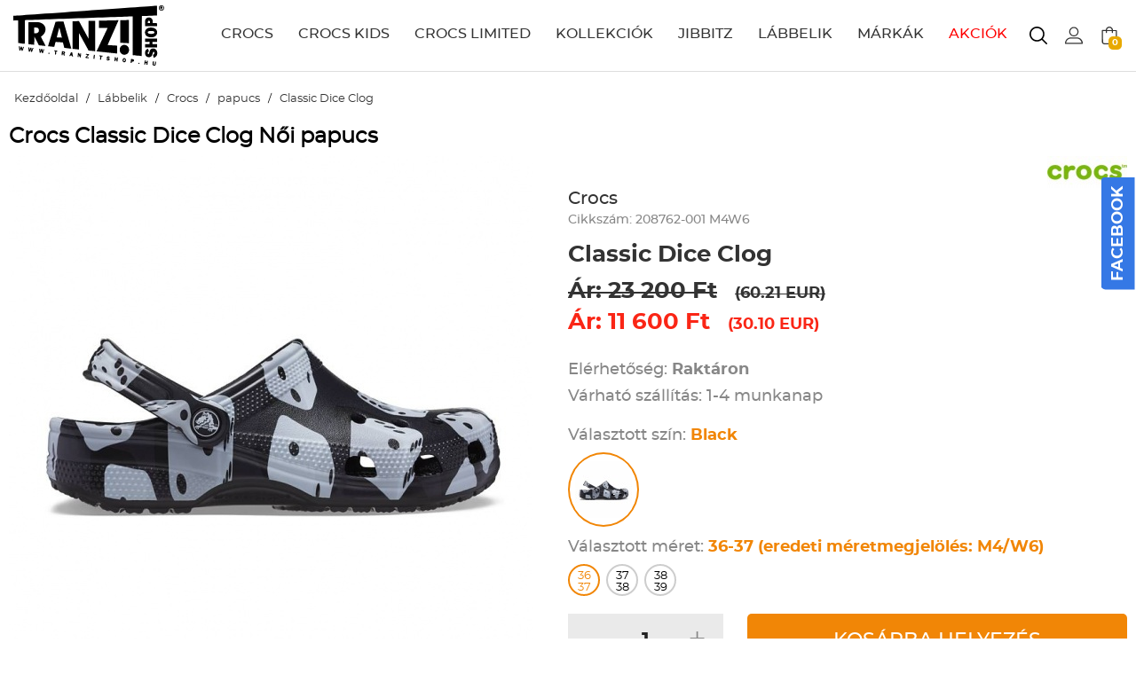

--- FILE ---
content_type: text/html
request_url: https://www.tranzitshop.hu/labbelik/crocs/papucs/classic-dice-clog.html/hu
body_size: 8077
content:
<!DOCTYPE HTML>
<html lang="hu">
<head>
<title>Crocs Classic Dice Clog Női papucs</title>
<meta http-equiv="Content-Type" content="text/html; charset=UTF-8">
<meta name="Robots" content="INDEX,FOLLOW">
<meta name="Revisit-After" content="3 days">
<meta name="Description" content="Fekete alapon fehér dobókockák ékesítik ezt a női Crocs papucsot, ami a gyártó klasszikus, jellegzetes szellőző nyílásairól felismerhető alapmodelljén alapszik.">
<meta name="Keywords" content="Classic Dice Clog">
<base href="https://www.tranzitshop.hu/">
<link rel="stylesheet" href="scripts/css/styles.css?v=68" type="text/css" media="all">
<link rel="stylesheet" href="scripts/ext/jquery/css/jquery.scrollbar.prettify.css?v=68" type="text/css" media="all">
<link rel="stylesheet" href="scripts/ext/password_strength_meter/style.css?v=68" type="text/css" media="all">
<link rel="stylesheet" href="scripts/ext/owlcarousel/assets/owl.carousel.css?v=68" type="text/css" media="all">
<link rel="stylesheet" href="scripts/css/xzoom.css?v=68" type="text/css" media="all">
<script src="scripts/ext/jquery/js/jquery.min.js?v=45" type="text/javascript"></script>
<script src="scripts/js/utils_javascript.js?v=45" type="text/javascript"></script>
<script src="scripts/js/utils_jquery.js?v=45" type="text/javascript"></script>
<script src="scripts/js/tranzitshop.js?v=45" type="text/javascript"></script>
<script src="scripts/ext/jquery/js/jquery.ui.scrollbar.js?v=45" type="text/javascript"></script>
<script src="scripts/ext/jquery/js/jquery.scrollbar.prettify.js?v=45" type="text/javascript"></script>
<script src="scripts/ext/password_strength_meter/passwordStrengthMeter.js?v=45" type="text/javascript"></script>
<script src="scripts/ext/owlcarousel/owl.carousel.min.js?v=45" type="text/javascript"></script>
<script src="scripts/js/xzoom.min.js?v=45" type="text/javascript"></script>
<script src="scripts/js/swfobject.js?v=45" type="text/javascript"></script>
<script async="true" type="text/javascript" src="https://s.kk-resources.com/leadtag.js" ></script>

<script>
var GoogleAnalytics4 = (function () {
    this.itemClick = function (event,jsonDataLayer,jsonGtag,e) {
        var checkGoogleAnalytics4 = false;
        if(typeof dataLayer === 'object' && check_gtm_loaded(dataLayer) === true) {checkGoogleAnalytics4 = true};
        if (checkGoogleAnalytics4) {
            e.preventDefault();
            e.stopPropagation();
        };
        var eventCallbackUrlTriggered = false;
        //Data Layer
        var jsonDataLayerObj = get_json_from_base64_str(jsonDataLayer);
        if (jsonDataLayerObj.eventCallbackUrl !== undefined) {var eventCallbackUrl = jsonDataLayerObj.eventCallbackUrl; jsonDataLayerObj.eventCallback = function () {if (eventCallbackUrlTriggered === false) {eventCallbackUrlTriggered = true;document.location = eventCallbackUrl;}};delete jsonDataLayerObj.eventCallbackUrl;}
        dataLayer.push({ ecommerce: null });
        dataLayer.push(jsonDataLayerObj);
        console.log('GA4 dataLayer: select_promotion');
    };
});
var GoogleAnalytics4 = new GoogleAnalytics4();
</script>
<script>
window.dataLayer = window.dataLayer || [];
var jsonViewPromotion1='[base64]';
dataLayer.push({ ecommerce: null });
dataLayer.push(get_json_from_base64_str(jsonViewPromotion1));
console.log('GA4 dataLayer: view_promotion');

var jsonViewItem='[base64]';
dataLayer.push({ ecommerce: null });
dataLayer.push(get_json_from_base64_str(jsonViewItem));
console.log('GA4 dataLayer: view_item');

</script>

<!-- Google Tag Manager -->
<script>(function(w,d,s,l,i){w[l]=w[l]||[];w[l].push({'gtm.start':
new Date().getTime(),event:'gtm.js'});var f=d.getElementsByTagName(s)[0],
j=d.createElement(s),dl=l!='dataLayer'?'&l='+l:'';j.async=true;j.src=
'https://www.googletagmanager.com/gtm.js?id='+i+dl;f.parentNode.insertBefore(j,f);
})(window,document,'script','dataLayer','GTM-M672DGF2');</script>
<!-- End Google Tag Manager -->

<meta name="google-site-verification" content="bVJk3G29IJByL8UQcRun3YTXd2K9HtO87KfXOCNBsyw" />

<meta name="facebook-domain-verification" content="fp4oo94a3sybe2kiioa25etjcuu37i" />

</head>

<body itemscope itemtype="//schema.org/WebPage">
<!-- Google Tag Manager (noscript) -->
<noscript><iframe src="https://www.googletagmanager.com/ns.html?id=GTM-M672DGF2"
height="0" width="0" style="display:none;visibility:hidden"></iframe></noscript>
<!-- End Google Tag Manager (noscript) -->
<header class="site_header" itemscope itemtype="//schema.org/WPHeader">
<div class="inner_content"><div id="header_mobile_menu_icon"><img class="svg" src="images/svg/menu.svg"></div><a class="header_logo" href="https://www.tranzitshop.hu/"><img src="images/images/tranzit-logo.svg" alt="" height="70" width="170"></a><nav><ul><li><a title="Crocs" href="crocs/hu">CROCS</a></li><li><a title="Crocs Kids" href="crocs-kids/hu">CROCS KIDS</a></li><li><a title="Crocs Limited" href="crocs-limited/hu">CROCS LIMITED</a></li><li><a title="Kollekciók" href="kollekciok/hu">KOLLEKCIÓK</a></li><li><a title="Jibbitz" href="jibbitz/hu">JIBBITZ</a><div class="header_dropdown_menu"><div class="header_dropdown_menu_inner"><div class="header_dropdown_menu_col brand_menu_col"><a title="Állatok" href="jibbitz/allatok-jibbitz-papucs-disz/hu">Állatok</a><a title="Csillogás" href="jibbitz/csillogas-jibbitz-papucs-disz/hu">Csillogás</a><a title="Csomagok" href="jibbitz/csomagok-jibbitz-papucs-disz/hu">Csomagok</a><a title="Eszem-iszom" href="jibbitz/eszem-iszom-jibbitz-papucs-disz/hu">Eszem-iszom</a><a title="Figurák" href="jibbitz/figurak-jibbitz-papucs-disz/hu">Figurák</a><a title="Hobbik" href="jibbitz/hobbik-jibbitz-papucs-disz/hu">Hobbik</a><a title="Karakterek" href="jibbitz/karakterek-jibbitz-papucs-disz/hu">Karakterek</a><a title="Láncok" href="jibbitz/lancok-jibbitz-papucs-disz/hu">Láncok</a><a title="Masnik" href="jibbitz/masnik-jibbitz-papucs-disz/hu">Masnik</a><a title="Növények" href="jibbitz/novenyek-jibbitz-papucs-disz/hu">Növények</a><a title="Sportok" href="jibbitz/sportok-jibbitz-papucs-disz/hu">Sportok</a><a title="Szimbólumok" href="jibbitz/szimbolumok-jibbitz-papucs-disz/hu">Szimbólumok</a><a title="Szövegek" href="jibbitz/szovegek-jibbitz-papucs-disz/hu">Szövegek</a><a title="Utazás" href="jibbitz/utazas-jibbitz-papucs-disz/hu">Utazás</a><a title="Vegyes" href="jibbitz/vegyes-jibbitz-papucs-disz/hu">Vegyes</a></div><div style="clear: both"></div></div></div></li><li><a title="Lábbelik" href="labbelik/hu">LÁBBELIK</a><div class="header_dropdown_menu"><div class="header_dropdown_menu_inner"><div class="header_dropdown_menu_col"><h2><a title="Férfi" href="labbelik/ferfi/hu">FÉRFI</a></h2><a title="cipő" href="labbelik/ferfi/cipo/hu">cipő</a><a title="papucs" href="labbelik/ferfi/papucs/hu">papucs</a><a title="bakancs" href="labbelik/ferfi/bakancs/hu">bakancs</a><a title="csizma" href="labbelik/ferfi/csizma/hu">csizma</a><a title="szandál" href="labbelik/ferfi/szandal/hu">szandál</a><a title="espadrille" href="labbelik/ferfi/espadrille/hu">espadrille</a></div><div class="header_dropdown_menu_col"><h2><a title="Női" href="labbelik/noi/hu">NŐI</a></h2><a title="cipő" href="labbelik/noi/cipo/hu">cipő</a><a title="papucs" href="labbelik/noi/papucs/hu">papucs</a><a title="bakancs" href="labbelik/noi/bakancs/hu">bakancs</a><a title="csizma" href="labbelik/noi/csizma/hu">csizma</a><a title="szandál" href="labbelik/noi/szandal/hu">szandál</a><a title="espadrille" href="labbelik/noi/espadrille/hu">espadrille</a></div><div class="header_dropdown_menu_col"><h2><a title="Gyerek" href="labbelik/gyerek/hu">GYEREK</a></h2><a title="cipő" href="labbelik/gyerek/cipo/hu">cipő</a><a title="papucs" href="labbelik/gyerek/papucs/hu">papucs</a><a title="csizma" href="labbelik/gyerek/csizma/hu">csizma</a><a title="szandál" href="labbelik/gyerek/szandal/hu">szandál</a></div><div style="clear: both"></div></div></div></li><li><a title="Márkák" href="">MÁRKÁK</a><div class="header_dropdown_menu"><div class="header_dropdown_menu_inner"><div class="header_dropdown_menu_col brand_menu_col"><a title="Crocs" href="crocs/hu">Crocs</a><a title="Crocs Kids" href="crocs-kids/hu">Crocs Kids</a><a title="Crocs Limited" href="crocs-limited/hu">Crocs Limited</a><a title="Jibbitz" href="jibbitz/hu">Jibbitz</a><a title="Merrell" href="merrell/hu">Merrell</a><a title="Ccilu" href="ccilu/hu">Ccilu</a><a title="Native" href="native/hu">Native</a><a title="Paez" href="paez/hu">Paez</a><a title="Soludos" href="soludos/hu">Soludos</a></div><div style="clear: both"></div></div></div></li><li><a title="Akciók" href="akcios-termekeink/hu" class="top_menu_sale">AKCIÓK</a></li></ul></nav><div id="header_shopping_cart_button" title="Kosár"><div class="header_shopping_cart_button_inner"><img class="svg" src="images/svg/basket.svg"><div class="header_mini_cart_count">0</div></div><div id="toolbox_minicart" class="header_lower_bar_toolbox_cart"><form name="minicart_form" id="minicart_form" method="POST" action="" class="object_form">
<div class="minicart_container"><div class="minicart"><div class="minicart_empty_notice">Az Ön kosara jelenleg üres!</div></div></div><input type="hidden" name="shopping_cart_delete" id="shopping_cart_delete">
<input type="hidden" name="ajax_event">

</form>
</div></div><div id="header_user_container"><div id="header_user_button" title="Bejelentkezés / Regisztráció"><img class="svg" src="images/svg/profile.svg"></div><form name="header_login_form" id="header_login_form" method="POST" action="" class="object_form">
<div id="header_user_login_box">
<div class="inner_content">
<div class="header_user_login_box_left">
<div class="header_user_login_box_left_title">BELÉPÉS REGISZTRÁLT VÁSÁRLÓKNAK</div>
<div class="header_user_login_box_left_container">
<input type="text" name="username" placeholder="E-mail">

<input type="password" name="password" placeholder="Jelszó">
<a href="elfelejtette-jelszavat/hu" class="lost_passw_btn">Elfelejtette jelszavát? </a>
<button type="submit" class="user_login_submit" onclick="login(this,event,'header_user_login_box');">BELÉPEK</button>
<p class="user_login_text">Regisztrálj, ha kívánságlistát, megosztást és gyorsabb rendelés feladást szeretnél!</p>
<a href="regisztracio/hu" class="user_reg_btn">REGISZTRÁLOK </a>
</div>
</div>
<div class="clear"></div>
</div>
</div>

</form>
</div><div id="header_search_button" title="Keresés"><img class="svg" src="images/svg/search.svg"></div><div id="header_search_dropdown"><div class="inner_content"><div class="inner_content_search"><form name="search_form" id="search_form" method="GET" action="" class="object_form">
<div class="searchbox_input"><input type="text" name="search_keywords" id="search_keywords" size="50" maxlength="50" class="object_search_form" autocomplete="off" data-min-length="3" placeholder="TERMÉK KERESÉS...">
</div><div class="searchbox_button"><img class="svg" src="images/svg/search_b.svg"></div>
<div class="searchbox_close"><img class="svg" src="images/svg/close.svg"></div>
<input type="hidden" name="search_submit" id="search_submit" value="1">
<input type="hidden" name="search" id="search" value="1">

</form>
</div></div></div></div>
</header>
<div class="inner_content"><div id="breadcrumb" itemtype="https://schema.org/BreadcrumbList" itemscope><span itemprop="itemListElement" itemscope itemtype="https://schema.org/ListItem"><a title="Kezdőoldal" itemprop="item" href="https://www.tranzitshop.hu//hu"><span itemprop="name">Kezdőoldal</span></a><meta itemprop="position" content="1" /></span> / <span itemprop="itemListElement" itemscope itemtype="https://schema.org/ListItem"><a title="Lábbelik" itemprop="item" href="labbelik/hu"><span itemprop="name">Lábbelik</span></a><meta itemprop="position" content="2" /></span> / <span itemprop="itemListElement" itemscope itemtype="https://schema.org/ListItem"><a title="Crocs" itemprop="item" href="labbelik/crocs/hu"><span itemprop="name">Crocs</span></a><meta itemprop="position" content="2" /></span> / <span itemprop="itemListElement" itemscope itemtype="https://schema.org/ListItem"><a title="papucs" itemprop="item" href="labbelik/crocs/papucs/hu"><span itemprop="name">papucs</span></a><meta itemprop="position" content="2" /></span> / <span itemprop="itemListElement" itemscope itemtype="https://schema.org/ListItem"><a title="Classic Dice Clog" itemprop="item" href="labbelik/crocs/papucs/classic-dice-clog.html/hu"><span itemprop="name">Classic Dice Clog</span></a><meta itemprop="position" content="2" /></span></div>
</div>
<div class="inner_content"><h1>Crocs Classic Dice Clog Női papucs</h1></div><div id="product_detail_ajax_reload_cont"><form name="form" id="form" method="POST" action="https://www.tranzitshop.hu/labbelik/crocs/papucs/classic-dice-clog.html/hu" class="object_form">
<div class="product_details">
<div class="inner_content">
<div id="product_details_page_left"><div class="product_detail_images_big">
<div class="main_image_xzoom">
<img class="xzoom" itemprop="image" src="upload_files/products_thumb/thumb_detail_big_crocs-classic-dice-clog-black-noi-papucs.jpg" alt="Crocs Classic Dice Clog Női papucs" title="Crocs Classic Dice Clog Női papucs" xoriginal="https://www.tranzitshop.hu/upload_files/products/crocs-classic-dice-clog-black-noi-papucs.jpg"></div>
</div>
<div class="product_detail_images_thumb">
<div class="xzoom-thumbs">
<a href="upload_files/products/crocs-classic-dice-clog-black-noi-papucs.jpg"><img class="xzoom-gallery" src="upload_files/products_thumb/thumb_detail_small_crocs-classic-dice-clog-black-noi-papucs.jpg" alt="Crocs Classic Dice Clog Női papucs" title="Crocs Classic Dice Clog Női papucs" xpreview="upload_files/products/crocs-classic-dice-clog-black-noi-papucs.jpg"></a><a href="upload_files/products/crocs-classic-dice-clog-black-noi-papucs-pair.jpg"><img class="xzoom-gallery" src="upload_files/products_thumb/thumb_detail_small_crocs-classic-dice-clog-black-noi-papucs-pair.jpg" alt="Crocs Classic Dice Clog Női papucs" title="Crocs Classic Dice Clog Női papucs" xpreview="upload_files/products/crocs-classic-dice-clog-black-noi-papucs-pair.jpg"></a></div>
<div class="clear"></div>
</div>
</div>
<div id="product_details_page_right"><div class="product_detail_manufacturer_logo"><a href="crocs/hu"><img alt="Crocs" title="Crocs" src="upload_files/product_parameters_thumb/thumb_medium_crocs-logo-zold.jpg"></a></div><div class="product_detail_manufacturer" itemprop="manufacturer">Crocs</div><div class="product_detail_product_code">Cikkszám: 208762-001 M4W6</div><div class="product_detail_product_name" itemprop="name">Classic Dice Clog</div><div class="product_detail_price_holder" itemprop="offers" itemscope itemtype="http://schema.org/Offer"><meta itemprop="priceCurrency" content="HUF" >
<link href="//schema.org/NewCondition" itemprop="itemcondition">
<link href="//schema.org/InStock" itemprop="availability">
<span class="product_detail_price_original"> Ár: 23&nbsp;200&nbsp;Ft</span><span class="product_detail_price_original_eur">(60.21&nbsp;EUR)</span><br><span class="product_detail_price_sale" itemprop="price" content="11600"> Ár: 11&nbsp;600&nbsp;Ft</span><span class="product_detail_price_sale_eur">(30.10&nbsp;EUR)</span><br></div><div id="product_detail_stock_delivery"><div class="product_detail_stock">Elérhetőség: <span>Raktáron</span></div><div class="product_detail_basic_stock_description">Várható szállítás: 1-4 munkanap</div></div><div id="product_detail_color_chosen">Választott szín: <span class="product_detail_color_chosen_name">Black</span></div><div id="product_detail_color_chooser"><div class="product_detail_color_chooser_button_conatiner"><div class="product_detail_color_chooser_button selected" data-color="black"><img alt="Black" title="Black" src="upload_files/products_thumb/thumb_stamp_crocs-classic-dice-clog-black-noi-papucs.jpg"></div></div><div class="clear"></div></div><div id="product_detail_size"><div class="product_detail_size_chosen">Választott méret:<span class="product_detail_size_chosen_name"> 36-37 (eredeti méretmegjelölés: M4/W6)</span></div><div class="product_detail_size_chooser"><div class="product_detail_size_chooser_button selected two_liner" data-size="36-37">36<br>37</div><div class="product_detail_size_chooser_button two_liner" data-size="37-38">37<br>38</div><div class="product_detail_size_chooser_button two_liner" data-size="38-39">38<br>39</div><div class="clear"></div></div></div><div id="product_detail_cart"><div class="product_detail_cart_quantity"><div class="product_detail_cart_quantity_decrease">-</div><div class="product_detail_cart_quantity_input"><input type="text" name="pc_product_detail" id="pc_product_detail" value="1" size="50" maxlength="50" class="object_text">
</div><div class="product_detail_cart_quantity_increase">+</div></div><div class="product_detail_cart_button">KOSÁRBA HELYEZÉS</div><div class="clear"></div></div><div class="product_detail_banner"><a href="adserver.php?id=197" onClick="GoogleAnalytics4.itemClick('select_promotion','[base64]','',event);"><img src="upload_files/banners/jibbitz-banner-kicsi-uj.jpg" width="630" height="200" alt="Jibbitz termékoldali banner" title="Jibbitz termékoldali banner"></a>
</div></div>
<div class="clear"></div>
<div id="product_detail_tabs"><span class="selected">Termékleírás</span></div>
<div id="product_detail_tabs_content"><div class="selected"><div class="product_bottom_specificaton" itemprop="description"><div class="product_detail_size_crocs_labels"><a href="crocs-noi-papucs/hu">Crocs női papucs</a><a href="crocs-classic/hu">Crocs Classic</a></div><p style="font-family: montserrat-regular; font-size: 12px;"><span style="font-family: arial, helvetica, sans-serif; font-size: small;"><strong>Crocs Classic Dice Clog női papucs</strong></span></p>
<p style="font-family: montserrat-regular; font-size: 12px;"><span style="font-family: arial, helvetica, sans-serif; font-size: small;">Fekete alapon fehér dobókockák ékesítik ezt a női Crocs papucsot, ami a gyártó klasszikus, jellegzetes szellőző nyílásairól felismerhető alapmodelljén alapszik. Rugalmas CrosLite™ alapanyaga kis súlyt és hagyományos Crocs kényelmet nyújt. Az ergonomikus talpágy és saroktámasz elvezeti a lépés során kialakult energiákat, a belső talpán található masszírozó bütykök pedig fokozzák a vérkeringést. Felhajtható sarokpántja biztosan tartja a lábakat, harántemelő boltíve pedig egész napos kényelmet biztosít.</span></p>
<p style="font-family: montserrat-regular; font-size: 12px; text-align: justify;"><span style="font-family: arial, helvetica, sans-serif; font-size: small;"><span style="text-decoration-line: underline;">Croslite™ alapanyag tulajdonságai:</span></span></p>
<ul style="margin: 0px; padding: 0px 0px 0px 20px; border: 0px none; border-spacing: 0px; font-family: montserrat-regular; font-size: 12px;">
<li style="margin: 0px; padding: 0px; border: 0px none; border-spacing: 0px;"><span style="font-family: arial, helvetica, sans-serif; font-size: small;">szabadalmaztatott technológia</span></li>
<li style="margin: 0px; padding: 0px; border: 0px none; border-spacing: 0px;"><span style="font-family: arial, helvetica, sans-serif; font-size: small;">pehelykönnyű</span></li>
<li style="margin: 0px; padding: 0px; border: 0px none; border-spacing: 0px;"><span style="font-family: arial, helvetica, sans-serif; font-size: small;">felveszi a láb alakját</span></li>
<li style="margin: 0px; padding: 0px; border: 0px none; border-spacing: 0px;"><span style="font-family: arial, helvetica, sans-serif; font-size: small;">ellenáll a kellemetlen szagoknak, könnyen fertőtleníthető</span></li>
<li style="margin: 0px; padding: 0px; border: 0px none; border-spacing: 0px;"><span style="font-family: arial, helvetica, sans-serif; font-size: small;">nem hagy anyagnyomot a padlón</span></li>
</ul></div></div></div>
<div class="clear"></div>
</div>
</div>
<input type="hidden" name="pc_product" id="pc_product">
<input type="hidden" name="sql_id_product" id="sql_id_product" value="47827">
<input type="hidden" name="item_attributes_product" id="item_attributes_product">
<input type="hidden" name="webshop_event" id="webshop_event">
<input type="hidden" name="products_order_by" id="products_order_by">
<input type="hidden" name="products_displayed" id="products_displayed">
<input type="hidden" name="products_view" id="products_view">
<input type="hidden" name="product_color" id="product_color" value="black">
<input type="hidden" name="product_size" id="product_size" value="36-37">
<input type="hidden" name="ajax_event" id="ajax_event">

</form>
</div><!-- Arukereso.hu PRODUCT DETAIL script -->
                <script>
                    (function(t, r, a, c, k, i, n, g) {t['ROIDataObject'] = k;
                    t[k]=t[k]||function(){(t[k].q=t[k].q||[]).push(arguments)},t[k].c=i;n=r.createElement(a),
                    g=r.getElementsByTagName(a)[0];n.async=1;n.src=c;g.parentNode.insertBefore(n,g)
                    })(window, document, 'script', '//www.arukereso.hu/ocm/sdk.js?version=2&page=product_detail', 'arukereso', 'hu');
                </script>
                <!-- End Arukereso.hu PRODUCT DETAIL script --><footer itemscope itemtype="//schema.org/WPFooter">
<div class="footer_newsletter_box">
<div class="inner_content">
<div class="newsletter_box"><!-- MailerLite Universal -->
<script>
    (function(w,d,e,u,f,l,n){w[f]=w[f]||function(){(w[f].q=w[f].q||[])
    .push(arguments);},l=d.createElement(e),l.async=1,l.src=u,
    n=d.getElementsByTagName(e)[0],n.parentNode.insertBefore(l,n);})
    (window,document,'script','https://assets.mailerlite.com/js/universal.js','ml');
    ml('account', '1230708');
</script>
<!-- End MailerLite Universal -->

<div class="ml-embedded" data-form="qEYTGf"></div></div></div></div>
<div id="bottom_menu_relative">
<div class="inner_content">
<div class="footer_menu_holder">
<div class="footer_block"><div class="footer_block_title">RÓLUNK</div>
<ul>
<li><a href="https://www.tranzitshop.hu/rolunk/rolunk-elerhetosegek/hu" title="Elérhetőségek">Elérhetőségek</a></li>
<li><a href="https://www.tranzitshop.hu/rolunk/bemutatkozas/hu" title="Bemutatkozás">Bemutatkozás</a></li>
<li><a href="https://www.tranzitshop.hu/rolunk/cegadatok/hu" title="Cégadatok">Cégadatok</a></li>
<li><a href="blog/hu" target="_blank" title="Blog">Blog</a></li>
</ul>
</div><div class="footer_block"><div class="footer_block_title">AZ ÁRUHÁZ HASZNÁLATA</div>
<ul>
<li><a href="https://www.tranzitshop.hu/az-aruhaz-hasznalata/az-aruhaz-hasznalata-regisztracio/hu" title="Regisztráció">Regisztráció</a></li>
<li><a href="https://www.tranzitshop.hu/az-aruhaz-hasznalata/az-aruhaz-hasznalata-termek-kivalasztasa/hu" title="Termék kiválasztása">Termék kiválasztása</a></li>
<li><a href="https://www.tranzitshop.hu/az-aruhaz-hasznalata/az-aruhaz-hasznalata-rendeles-elinditasa/hu" title="Rendelés leadása">Rendelés leadása</a></li>
<li><a href="https://www.tranzitshop.hu/az-aruhaz-hasznalata/az-aruhaz-hasznalata-visszaigazolas/hu" title="Visszaigazolás">Visszaigazolás</a></li>
</ul>
</div><div class="footer_block"><div class="footer_block_title">VÁSÁRLÁSI INFORMÁCIÓK</div>
<ul>
<li><a href="https://www.tranzitshop.hu/vasarlasi_informaciok/az-aruhaz-hasznalata-fizetesi_modok/hu" title="Fizetési és szálltási módok">Fizetési és szálltási módok</a></li>
<li><a href="https://www.tranzitshop.hu/vasarlasi_informaciok/vasarlasi_informaciok-fizetesi-es-szallitasi-informaciok/hu" title="Általános Szerződési Feltételek">Általános Szerződési Feltételek</a></li>
<li><a href="https://www.tranzitshop.hu/vasarlasi_informaciok/vasarlasi_informaciok-elallas-joga/hu" title="Termékek visszaküldése és cseréje">Termékek visszaküldése és cseréje</a></li>
<li><a href="https://www.tranzitshop.hu/vasarlasi_informaciok/vasarlasi_informaciok-adatvedelem/hu" title="Adatvédelem">Adatvédelem</a></li>
<li><a href="https://www.tranzitshop.hu/vasarlasi_informaciok/vasarlasi_informaciok-szallitasi-informaciok/hu" title="Méretválasztás">Méretválasztás</a></li>
</ul>
</div><div class="footer_block"><div class="footer_block_title">MÉRETTÁBLÁZATOK</div>
<ul>
<li><a href="https://www.tranzitshop.hu/merettablazatok/crocs-merettablazat/hu" title="Crocs mérettáblázat">Crocs mérettáblázat</a></li>
<li><a href="https://www.tranzitshop.hu/merettablazatok/merrel-ferfi-merettablazat/hu" title="Merrell férfi mérettáblázat">Merrell férfi mérettáblázat</a></li>
<li><a href="https://www.tranzitshop.hu/merettablazatok/merrel-noi-merettablazat/hu" title="Merrell női mérettáblázat">Merrell női mérettáblázat</a></li>
</ul>
</div><div class="clear"></div>
</div>
<div class="bottom_menu_social"><div class="bottom_menu_social_label">KÖVESS MINKET</div>
<a title="Facebook megosztás" href="http://www.facebook.com/tranzitshophungary" target="_blank"><img class="svg" src="images/svg/facebook.svg"></a><a title="Instagram megosztás" href="https://instagram.com/tranzitshop/" target="_blank"><img class="svg" src="images/svg/instagram.svg"></a><a title="Youtube videó" href="http://www.youtube.com/channel/UCL1yhD7HWAkI6QC6FOrFI7g" target="_blank"><img class="svg" src="images/svg/youtube.svg"></a></div>
</div>
</div>
<div class="footer_copyright"><div class="inner_content"><a href="https://www.tranzitshop.hu/"><img src="images/images/footer_logo.png"></a><span>&copy;&nbsp;2026&nbsp;Overbrands Kft. - Minden jog fenntartva!</span>
<div class="bank_icons"><a style="margin:0px; padding:0px;" href="http://simplepartner.hu/PaymentService/Fizetesi_tajekoztato.pdf"><img src="images/images/bank/simplepay.png" alt=""></a></div><div class="clear"></div>
</div>
</div>
</footer>
<script async defer crossorigin="anonymous" src="https://connect.facebook.net/hu_HU/sdk.js#xfbml=1&version=v6.0&appId=1709920225955408&autoLogAppEvents=1"></script><div id="facebook_side"><div class="relative"><div id="facebook_side_button">FACEBOOK</div><div id="facebook_side_content"><div class="fb-page" data-href="https://www.facebook.com/tranzitshophungary" data-tabs="timeline" data-width="" data-height="" data-small-header="true" data-adapt-container-width="true" data-hide-cover="false" data-show-facepile="true"><blockquote cite="https://www.facebook.com/tranzitshophungary" class="fb-xfbml-parse-ignore"><a href="https://www.facebook.com/tranzitshophungary">TranzitShop</a></blockquote></div></div></div></div><!-- Load Facebook SDK for JavaScript -->
      <div id="fb-root"></div>
      <script>
        window.fbAsyncInit = function() {
          FB.init({
            xfbml            : true,
            version          : 'v6.0'
          });
        };

        (function(d, s, id) {
        var js, fjs = d.getElementsByTagName(s)[0];
        if (d.getElementById(id)) return;
        js = d.createElement(s); js.id = id;
        js.src = 'https://connect.facebook.net/hu_HU/sdk/xfbml.customerchat.js';
        fjs.parentNode.insertBefore(js, fjs);
      }(document, 'script', 'facebook-jssdk'));</script>

      <!-- Your customer chat code -->
      <div class="fb-customerchat"
        attribution=setup_tool
        page_id="141147292616693"
  theme_color="#67b868"
  logged_in_greeting="Szép napot! Segíthetünk valamiben?"
  logged_out_greeting="Szép napot! Segíthetünk valamiben?">
      </div></body>
</html>


--- FILE ---
content_type: text/css
request_url: https://www.tranzitshop.hu/scripts/css/styles.css?v=68
body_size: 13265
content:
@font-face{font-family:montserrat-regular;src:url(fonts/montserrat-regular-webfont.eot);src:url(fonts/montserrat-regular-webfont.eot?#iefix) format("embedded-opentype"),url(fonts/montserrat-regular-webfont.woff2) format("woff2"),url(fonts/montserrat-regular-webfont.woff) format("woff"),url(fonts/montserrat-regular-webfont.ttf) format("truetype"),url(fonts/montserrat-regular-webfont.svg#roboto_condensedbold) format("svg");font-weight:400;font-style:normal}@font-face{font-family:montserrat-medium;src:url(fonts/montserrat-medium-webfont.eot);src:url(fonts/montserrat-medium-webfont.eot?#iefix) format("embedded-opentype"),url(fonts/montserrat-medium-webfont.woff2) format("woff2"),url(fonts/montserrat-medium-webfont.woff) format("woff"),url(fonts/montserrat-medium-webfont.ttf) format("truetype"),url(fonts/montserrat-medium-webfont.svg#roboto_condensedbold) format("svg");font-weight:400;font-style:normal}@font-face{font-family:montserrat-bold;src:url(fonts/montserrat-bold-webfont.eot);src:url(fonts/montserrat-bold-webfont.eot?#iefix) format("embedded-opentype"),url(fonts/montserrat-bold-webfont.woff2) format("woff2"),url(fonts/montserrat-bold-webfont.woff) format("woff"),url(fonts/montserrat-bold-webfont.ttf) format("truetype"),url(fonts/montserrat-bold-webfont.svg#roboto_condensedbold) format("svg");font-weight:400;font-style:normal}body,div,html,img,li,table,td,tr,ul{margin:0;padding:0;border:none;border-width:0;border-spacing:0}body{font:normal 12px montserrat-regular;background-color:#fff;padding-top:81px}a,body{color:#000}a{cursor:pointer;text-decoration:none}a:hover{text-decoration:underline}.default_button{display:inline-block;cursor:pointer;padding:0 40px;height:40px;line-height:40px;color:#fff;font-size:16px;font-family:montserrat-medium;background-color:#222;border:none;border-radius:5px}.default_button:hover{text-decoration:none;color:#fff;background-color:#e8a900}.form_panel_checkbox{position:relative}.form_panel_checkbox .content_columns_checkbox{margin-right:5px;position:absolute;top:0;left:0}.form_panel_checkbox .content_columns_checkbox_text{padding-top:3px;margin-right:15px;padding-left:30px}.form_panel_delivery_datas_block{padding-bottom:15px}.form_panel_delivery_datas_block:after{display:block;content:" ";width:100%;height:0;line-height:0;overflow:hidden;clear:both}.form_panel_error_aszf{border:1px solid red;padding:20px;margin:20px 0;color:red;font-size:15px}.form_panel_only_label{font-size:15px;padding:5px 0}.form_panel_label,.form_panel_label_normal{padding-bottom:8px;font-size:15px}.form_panel_explanation{padding:0}.form_panel_explanation p{margin:0}.form_panel_aszf_row,.form_panel_newsletter_row{float:none!important;width:auto!important;height:auto!important}.content_columns_checkbox{margin-right:5px;float:left}.content_columns_checkbox_text{padding-top:3px;margin-right:15px;float:left}.content_columns_radio{margin-right:5px;float:left}.content_columns_radio_text{padding-top:3px;margin-right:15px;float:left}.left{float:left}.right{float:right}.clear{clear:both;overflow:hidden;height:0}.cursor{cursor:pointer}.strike_out{text-decoration:line-through}.clickable{cursor:pointer}.relative{position:relative}.bold{font-weight:700}.italic{font-style:italic}.underline{text-decoration:underline}.center{text-align:center}.table{display:table}.tr{display:table-row}.td{display:table-cell}h1,h2,h3,h4,h5,h6{font-weight:400;display:inline;margin:0;padding:0}.inner_content{width:100%;max-width:1260px;margin:0 auto}.inner_content h1{margin:0 0 10px;display:inline-block;width:100%;box-sizing:border-box;font-weight:700}@media screen and (max-width:1199px){.inner_content h1{padding:0 15px}}#container_text_page{padding:20px 0 50px;min-height:150px}@media screen and (max-width:1199px){#container_text_page{padding:20px 15px 30px}}.form_submit_button{display:inline-block;cursor:pointer;padding:0 40px;height:40px;line-height:40px;color:#fff;font-size:16px;font-family:montserrat-medium;background-color:#222;border:none;border-radius:5px}.form_submit_button:hover{text-decoration:none;color:#fff;background-color:#e8a900}.form_panel_error{color:red;padding-bottom:5px}#breadcrumb{padding:20px 0;line-height:20px}#breadcrumb a,#breadcrumb span{display:inline-block;font-size:13px;color:#333;font-family:montserrat-regular}#breadcrumb span{padding:0 3px}@media screen and (max-width:1199px){#breadcrumb{padding:20px 10px}}header{position:fixed;top:0;left:0;width:100%;height:80px;background-color:#fff;z-index:999;border-bottom:1px solid #dedede}header #header_mobile_menu_icon{display:none}@media screen and (max-width:1199px){header #header_mobile_menu_icon{display:block;float:left;width:50px;height:80px;text-align:center}header #header_mobile_menu_icon .svg{margin:30px 0 0;display:inline-block;width:20px;height:20px;cursor:pointer}header #header_mobile_menu_icon .svg path{fill:#000}header #header_mobile_menu_icon .svg:hover path{fill:#999}}header .header_logo{display:block;float:left;margin:5px 0 0 5px}@media screen and (max-width:639px){header .header_logo{margin:20px 0 0 15px}header .header_logo img{max-width:100px;width:127px;height:52px}}@media screen and (min-width:1200px){header nav{float:left;margin-left:50px}header nav>ul,header nav>ul>li{list-style-type:none}header nav>ul>li{display:inline-block;height:80px}header nav>ul>li>a{display:inline-block;line-height:77px;height:77px;padding:0 14px;border-bottom:3px solid #fff;font-size:16px;color:#333;font-family:montserrat-medium}header nav>ul>li>a.top_menu_sale{color:red}header nav>ul>li>a.top_menu_outlet{color:#e8a900}header nav>ul>li>a:hover{text-decoration:none;border-bottom:3px solid #e8a900;color:#999}header nav>ul>li>a:hover.top_menu_sale{color:red;border-bottom:3px solid red}header nav>ul>li>a:hover.top_menu_outlet{color:#e8a900;border-bottom:3px solid #e8a900}header nav>ul>li .header_dropdown_menu{display:none;position:absolute;top:81px;left:0;background-color:#fff;border-left:1px solid #dedede;border-right:1px solid #dedede;border-bottom:1px solid #dedede;text-align:left}header nav>ul>li .header_dropdown_menu .header_dropdown_menu_inner{position:relative;padding:20px 0}header nav>ul>li .header_dropdown_menu .header_dropdown_menu_inner .header_dropdown_menu_col{width:150px;padding:0 15px;box-sizing:border-box;float:left}header nav>ul>li .header_dropdown_menu .header_dropdown_menu_inner .header_dropdown_menu_col.brand_menu_col{width:180px}header nav>ul>li .header_dropdown_menu .header_dropdown_menu_inner .header_dropdown_menu_col h2>a{display:block;padding:0 5px;font-size:16px;line-height:40px;color:#000}header nav>ul>li .header_dropdown_menu .header_dropdown_menu_inner .header_dropdown_menu_col>a{display:block;padding:0 5px;font-size:16px;line-height:30px;color:#000}header nav>ul>li .header_dropdown_menu .header_dropdown_menu_inner .header_dropdown_menu_col a.brand_menu_item{display:block;padding:0 5px 0 30px;font-size:16px;line-height:30px;position:relative;color:#000}header nav>ul>li .header_dropdown_menu .header_dropdown_menu_inner .header_dropdown_menu_col a.brand_menu_item span{position:absolute;top:1px;left:0;width:24px;line-height:24px;text-align:left;display:block;vertical-align:middle}header nav>ul>li .header_dropdown_menu .header_dropdown_menu_inner .header_dropdown_menu_col a.brand_menu_item span img{max-width:24px;max-height:24px;display:inline-block;vertical-align:middle}header nav>ul>li .header_dropdown_menu .header_dropdown_menu_inner .header_dropdown_menu_col a.brand_menu_item span:after{content:" ";height:24px;display:inline-block;vertical-align:middle}}@media screen and (max-width:1199px){header nav{display:none;position:absolute;top:80px;left:0;width:100%;max-height:400px;overflow-y:scroll;background-color:#fff}header nav>ul,header nav>ul>li{list-style-type:none;display:block}header nav>ul>li>a{display:block;padding:14px;border-top:1px solid #ddd;font-size:16px;color:#333;font-family:montserrat-medium}header nav>ul>li>a.top_menu_sale{color:red}header nav>ul>li>a.top_menu_outlet{color:#e8a900}header nav>ul>li>a:hover{text-decoration:none;border-bottom:3px solid #e8a900;color:#999}header nav>ul>li>a:hover.top_menu_sale{color:red;border-bottom:3px solid red}header nav>ul>li>a:hover.top_menu_outlet{color:#e8a900;border-bottom:3px solid #e8a900}header nav>ul>li .header_dropdown_menu{display:none;width:100%;background-color:#fff;text-align:left}header nav>ul>li .header_dropdown_menu .header_dropdown_menu_inner{position:relative;padding:20px 0}header nav>ul>li .header_dropdown_menu .header_dropdown_menu_inner .header_dropdown_menu_col{width:150px;float:left}header nav>ul>li .header_dropdown_menu .header_dropdown_menu_inner .header_dropdown_menu_col h2>a{display:block;padding:0 14px;font-size:16px;line-height:40px;color:#000}header nav>ul>li .header_dropdown_menu .header_dropdown_menu_inner .header_dropdown_menu_col>a{display:block;padding:0 14px;font-size:16px;line-height:30px;color:#000}}header #header_shopping_cart_button{float:right;width:40px;height:80px;position:relative;text-align:center}header #header_shopping_cart_button .header_shopping_cart_button_inner{margin:30px auto 0;display:inline-block;width:20px;height:20px}header #header_shopping_cart_button .header_shopping_cart_button_inner .svg{display:inline-block;width:20px;height:20px;cursor:pointer}header #header_shopping_cart_button .header_shopping_cart_button_inner .svg path{fill:#000}header #header_shopping_cart_button .header_shopping_cart_button_inner:hover .svg path{fill:#999}header #header_shopping_cart_button .header_shopping_cart_button_inner .header_mini_cart_count{position:absolute;left:19px;top:41px;display:inline-block;height:15px;line-height:15px;padding:0 4px;background-color:#e8a900;border-radius:5px;text-align:center;color:#fff;font-size:10px;cursor:pointer;font-family:montserrat-bold}header #toolbox_minicart{position:absolute;top:81px;right:0;min-width:318px;max-width:384px;display:none;background-color:#fff;border-left:1px solid #dedede;border-right:1px solid #dedede;border-bottom:1px solid #dedede}@media screen and (min-width:640px){header #toolbox_minicart{width:384px}}header #toolbox_minicart .minicart_container{padding:10px 10px 30px}@media screen and (min-width:640px){header #toolbox_minicart .minicart_container{padding:10px 30px 30px}}header #toolbox_minicart .minicart_container .minicart .minicart_quantity{padding:5px 0 15px;line-height:20px;font-size:13px;color:#333;font-family:montserrat-regular}header #toolbox_minicart .minicart_container .minicart .minicart_quantity span{font-family:montserrat-bold}header #toolbox_minicart .minicart_container .minicart .minicart_content{padding-bottom:10px;border-bottom:1px solid #e6e6e6}header #toolbox_minicart .minicart_container .minicart .minicart_content .minicart_content_belt{height:160px;overflow-y:scroll}header #toolbox_minicart .minicart_container .minicart .minicart_content .minicart_content_belt .minicart_product{height:160px;position:relative;padding-right:24px}header #toolbox_minicart .minicart_container .minicart .minicart_content .minicart_content_belt .minicart_product .minicart_delete_product{position:absolute;top:20px;right:18px;display:inline-block;font-size:13px;font-family:montserrat-regular;color:#878787;cursor:pointer}header #toolbox_minicart .minicart_container .minicart .minicart_content .minicart_content_belt .minicart_product .minicart_product_image{float:left;width:110px;padding-top:20px}header #toolbox_minicart .minicart_container .minicart .minicart_content .minicart_content_belt .minicart_product .minicart_product_image a{display:inline-block;width:88px;height:88px;text-align:center;vertical-align:middle;border:1px solid #dedede}header #toolbox_minicart .minicart_container .minicart .minicart_content .minicart_content_belt .minicart_product .minicart_product_image a img{max-width:80px;max-height:80px;display:inline-block;vertical-align:middle}header #toolbox_minicart .minicart_container .minicart .minicart_content .minicart_content_belt .minicart_product .minicart_product_image a:after{content:"";height:88px;display:inline-block;vertical-align:middle}header #toolbox_minicart .minicart_container .minicart .minicart_content .minicart_content_belt .minicart_product .minicart_product_details{float:left;text-align:left;padding-top:20px;width:172px}@media screen and (max-width:639px){header #toolbox_minicart .minicart_container .minicart .minicart_content .minicart_content_belt .minicart_product .minicart_product_details{width:160px}}header #toolbox_minicart .minicart_container .minicart .minicart_content .minicart_content_belt .minicart_product .minicart_product_details .minicart_product_details_price,header #toolbox_minicart .minicart_container .minicart .minicart_content .minicart_content_belt .minicart_product .minicart_product_details .minicart_product_details_title{font-size:15px;line-height:20px;font-family:montserrat-bold;color:#000}header #toolbox_minicart .minicart_container .minicart .minicart_buttons{padding-top:10px}header #toolbox_minicart .minicart_container .minicart .minicart_buttons #minicart_cart_contents_button{margin-top:20px;display:block;line-height:40px;text-align:center;font-size:16px;border-radius:5px;font-family:montserrat-medium;background-color:#999;color:#fff}header #toolbox_minicart .minicart_container .minicart .minicart_buttons #minicart_cart_contents_button:hover{text-decoration:none;color:#fff;background-color:#e8a900}header #toolbox_minicart .minicart_container .minicart .minicart_buttons #minicart_pay_button{margin-top:20px;display:block;line-height:40px;text-align:center;font-size:16px;border-radius:5px;font-family:montserrat-medium;color:#fff;background-color:#222}header #toolbox_minicart .minicart_container .minicart .minicart_buttons #minicart_pay_button:hover{text-decoration:none;color:#fff;background-color:#e8a900}header #toolbox_minicart .minicart_container .minicart .minicart_empty_notice{padding:30px 0 0;font-size:15px;font-family:montserrat-medium}header #toolbox_minicart .minicart_container .minicart .minicart_notice{padding:20px 0;font-size:15px;font-family:montserrat-medium;color:red}header #header_search_button{float:right;width:40px;height:80px;text-align:center}header #header_search_button .svg{margin:30px 0 0;display:inline-block;width:20px;height:20px;cursor:pointer}header #header_search_button .svg path{fill:#000}header #header_search_button .svg:hover path{fill:#999}header #header_search_dropdown{position:absolute;top:81px;left:0;display:none;width:100%}header #header_search_dropdown .inner_content_search{position:relative;background-color:#fff;height:50px;border-left:1px solid #ececec;border-right:1px solid #ececec;border-bottom:2px solid #ececec}header #header_search_dropdown .inner_content_search .searchbox_input input{display:block;width:100%;padding:0;margin:0;border:0;line-height:50px;text-indent:25px;font-size:16px;font-family:montserrat-medium;color:#000}header #header_search_dropdown .inner_content_search .searchbox_button{position:absolute;top:0;right:50px;width:50px;height:50px;cursor:pointer;background-color:#252525}header #header_search_dropdown .inner_content_search .searchbox_button .svg{margin:15px;display:inline-block;width:20px;height:20px}header #header_search_dropdown .inner_content_search .searchbox_button svg:hover path,header #header_search_dropdown .inner_content_search .searchbox_button svg path{fill:#fff}header #header_search_dropdown .inner_content_search .searchbox_close{position:absolute;top:0;right:0;width:50px;height:50px;cursor:pointer}header #header_search_dropdown .inner_content_search .searchbox_close .svg{margin:15px;display:inline-block;width:20px;height:20px}header #header_search_dropdown .inner_content_search .searchbox_close svg:hover path,header #header_search_dropdown .inner_content_search .searchbox_close svg path{fill:#000}header #header_user_container{float:right}header #header_user_container #header_user_button{position:relative;text-align:center;width:40px;height:80px}header #header_user_container #header_user_button .svg{margin:30px 0 0;display:inline-block;width:20px;height:20px;cursor:pointer}header #header_user_container #header_user_button .svg path{fill:#000}header #header_user_container #header_user_button .svg:hover path{fill:#999}#checkout_user_login_box,#header_user_login_box{position:absolute;top:81px;left:0;width:100%;display:none;background-color:#fff}#checkout_user_login_box#checkout_user_login_box,#header_user_login_box#checkout_user_login_box{position:static;top:auto;left:auto;display:block}#checkout_user_login_box .inner_content,#header_user_login_box .inner_content{padding:20px 0;max-width:804px}#checkout_user_login_box .inner_content .header_user_login_box_left,#header_user_login_box .inner_content .header_user_login_box_left{float:left;width:49%;min-height:260px;padding:25px 30px;box-sizing:border-box;border:1px solid #e5e5e5}@media screen and (max-width:1199px){#checkout_user_login_box .inner_content .header_user_login_box_left,#header_user_login_box .inner_content .header_user_login_box_left{float:none;width:auto}}#checkout_user_login_box .inner_content .header_user_login_box_left .header_user_login_box_left_title,#header_user_login_box .inner_content .header_user_login_box_left .header_user_login_box_left_title{font-size:16px;line-height:20px;font-family:montserrat-bold;padding-bottom:10px;color:#000}#checkout_user_login_box .inner_content .header_user_login_box_left .header_user_login_box_left_container,#header_user_login_box .inner_content .header_user_login_box_left .header_user_login_box_left_container{padding:0 1px}#checkout_user_login_box .inner_content .header_user_login_box_left .header_user_login_box_left_container .login_error,#header_user_login_box .inner_content .header_user_login_box_left .header_user_login_box_left_container .login_error{padding:10px 0 5px;color:red}#checkout_user_login_box .inner_content .header_user_login_box_left .header_user_login_box_left_container input,#header_user_login_box .inner_content .header_user_login_box_left .header_user_login_box_left_container input{display:block;width:100%;height:40px;line-height:40px;padding:0;text-indent:15px;border:1px solid #dedede;margin-bottom:20px;font-size:14px;font-family:montserrat-regular;color:#333}#checkout_user_login_box .inner_content .header_user_login_box_left .header_user_login_box_left_container .lost_passw_btn,#header_user_login_box .inner_content .header_user_login_box_left .header_user_login_box_left_container .lost_passw_btn{display:block;text-align:left;margin-top:8px;font-size:13px;color:#999;font-family:montserrat-regular;line-height:23px}#checkout_user_login_box .inner_content .header_user_login_box_left .header_user_login_box_left_container .lost_passw_btn:hover,#header_user_login_box .inner_content .header_user_login_box_left .header_user_login_box_left_container .lost_passw_btn:hover{text-decoration:underline}#checkout_user_login_box .inner_content .header_user_login_box_left .header_user_login_box_left_container .user_login_submit,#header_user_login_box .inner_content .header_user_login_box_left .header_user_login_box_left_container .user_login_submit{display:block;cursor:pointer;width:100%;height:40px;line-height:40px;padding:0;border:0;margin:10px 0 0;background-color:#000;border-radius:5px;text-align:center;font-size:16px;font-family:montserrat-medium;color:#fff}#checkout_user_login_box .inner_content .header_user_login_box_left .header_user_login_box_left_container .user_login_submit:hover,#header_user_login_box .inner_content .header_user_login_box_left .header_user_login_box_left_container .user_login_submit:hover{text-decoration:none;color:#fff;background-color:#e8a900;border:none}#checkout_user_login_box .inner_content .header_user_login_box_left .header_user_login_box_left_container .user_login_text,#header_user_login_box .inner_content .header_user_login_box_left .header_user_login_box_left_container .user_login_text{display:block;font-size:14px;font-family:montserrat-regular;color:#333;margin:0;padding:15px 0 0}#checkout_user_login_box .inner_content .header_user_login_box_left .header_user_login_box_left_container .user_reg_btn,#header_user_login_box .inner_content .header_user_login_box_left .header_user_login_box_left_container .user_reg_btn{display:block;cursor:pointer;width:100%;height:40px;line-height:40px;padding:0;border:0;margin:15px 0 0;background-color:#999;border-radius:5px;text-align:center;font-size:16px;font-family:montserrat-medium;color:#fff}#checkout_user_login_box .inner_content .header_user_login_box_left .header_user_login_box_left_container .user_reg_btn:hover,#header_user_login_box .inner_content .header_user_login_box_left .header_user_login_box_left_container .user_reg_btn:hover{text-decoration:none;color:#fff;background-color:#e8a900}#checkout_user_login_box .inner_content .header_user_login_box_right,#header_user_login_box .inner_content .header_user_login_box_right{float:right;width:49%;min-height:260px;padding:25px 30px;box-sizing:border-box;border:1px solid #e5e5e5}@media screen and (max-width:1199px){#checkout_user_login_box .inner_content .header_user_login_box_right,#header_user_login_box .inner_content .header_user_login_box_right{float:none;width:auto}}#checkout_user_login_box .inner_content #checkout_continue_without_login,#header_user_login_box .inner_content #checkout_continue_without_login{float:right;width:49%;padding:35px 30px;box-sizing:border-box;border:1px solid #e5e5e5}@media screen and (max-width:1199px){#checkout_user_login_box .inner_content #checkout_continue_without_login,#header_user_login_box .inner_content #checkout_continue_without_login{float:none;width:auto;margin-top:20px}}#checkout_user_login_box .inner_content #checkout_continue_without_login #checkout_continue_without_login_submit,#header_user_login_box .inner_content #checkout_continue_without_login #checkout_continue_without_login_submit{display:block;cursor:pointer;width:100%;box-sizing:border-box;line-height:20px;padding:10px;border:0;margin:0;background-color:#000;border-radius:5px;text-align:center;font-size:16px;font-family:montserrat-medium;color:#fff}#checkout_user_login_box .inner_content #checkout_continue_without_login #checkout_continue_without_login_submit:hover,#header_user_login_box .inner_content #checkout_continue_without_login #checkout_continue_without_login_submit:hover{text-decoration:none;color:#fff;background-color:#e8a900;border:none}#checkout_user_login_box .inner_content .profile_box_content,#header_user_login_box .inner_content .profile_box_content{max-width:200px}#checkout_user_login_box .inner_content .profile_box_content .header_upper_bar_signout_link,#header_user_login_box .inner_content .profile_box_content .header_upper_bar_signout_link{display:block;padding:5px 0;font-size:14px;color:#222}#checkout_user_login_box .inner_content .profile_box_content .header_upper_bar_signout_link:hover,#header_user_login_box .inner_content .profile_box_content .header_upper_bar_signout_link:hover{text-decoration:none;color:#777}#checkout_user_login_box .inner_content .profile_box_content .header_upper_bar_signout_button,#header_user_login_box .inner_content .profile_box_content .header_upper_bar_signout_button{display:block;cursor:pointer;width:100%;max-width:340px;height:40px;line-height:40px;padding:0;border:0;margin:15px 0 0;background-color:red;border-radius:5px;text-align:center;font-size:16px;font-family:montserrat-medium;color:#fff}#checkout_user_login_box .inner_content .profile_box_content .header_upper_bar_signout_button:hover,#header_user_login_box .inner_content .profile_box_content .header_upper_bar_signout_button:hover{text-decoration:none;color:#fff;background-color:#e8a900}footer{margin-top:30px;width:100%;box-sizing:border-box;background-color:#4b4b4b}footer .footer_newsletter_box{box-sizing:border-box;width:100%;background-color:#fff}footer .footer_newsletter_box h3{display:block;padding:20px 0;font-size:26px;line-height:34px;font-family:montserrat-bold;color:#4b4b4b}footer .footer_newsletter_box input[type=text]{float:left;background-color:#fff;margin-right:2%;font-size:14px;text-indent:15px;color:#666}footer .footer_newsletter_box button,footer .footer_newsletter_box input[type=text]{width:23%;height:40px;border:none;border-radius:5px;font-family:montserrat-medium;line-height:40px}footer .footer_newsletter_box button{cursor:pointer;color:#fff;font-size:16px;background-color:#222}footer .footer_newsletter_box button:hover{text-decoration:none;color:#fff;background-color:#e8a900;border:none}footer #bottom_menu_relative .inner_content{position:relative}@media screen and (max-width:639px){footer #bottom_menu_relative .inner_content .bottom_menu_social{position:relative;bottom:auto;top:auto;padding:0 20px}}footer #bottom_menu_relative .inner_content .bottom_menu_social .bottom_menu_social_label{font-size:16px;font-family:montserrat-bold;color:#fff;padding:15px 0;cursor:default}footer #bottom_menu_relative .inner_content .bottom_menu_social a{display:inline-block;padding:5px}footer #bottom_menu_relative .inner_content .bottom_menu_social a .svg{width:36px;height:36px}footer #bottom_menu_relative .inner_content .bottom_menu_social a .svg path{fill:#fff}footer #bottom_menu_relative .inner_content .bottom_menu_social a:hover .svg path{fill:#bbb}footer .footer_menu_holder{padding-top:35px;min-height:180px}footer .footer_menu_holder .footer_block{float:left;width:25%}footer .footer_menu_holder .footer_block .footer_block_title{font-size:16px;line-height:26px;color:#fff;cursor:default}footer .footer_menu_holder .footer_block ul{padding-top:15px;list-style-type:none}footer .footer_menu_holder .footer_block ul li{list-style-type:none}footer .footer_menu_holder .footer_block ul li a{font-size:13px;line-height:23px;color:#fff}footer .footer_menu_holder .footer_block ul li a:hover{color:#e8a900;text-decoration:none}footer .footer_copyright{margin-top:35px;vertical-align:middle;background-color:#fff}footer .footer_copyright a{display:inline-block;float:left;margin:19px 0 0}footer .footer_copyright span{text-indent:30px;display:block;float:left;height:70px;line-height:70px;color:#999;vertical-align:middle;font-size:13px}footer .footer_copyright .bank_icons{float:right;padding:15px 0;height:72px;box-sizing:border-box;vertical-align:middle}@media screen and (max-width:799px){footer .footer_copyright .bank_icons{float:left}}footer .footer_copyright .bank_icons img{display:inline-block;margin:0 10px;vertical-align:middle}footer .footer_copyright .bank_icons:after{display:inline-block;content:" ";height:100%;vertical-align:middle}@media screen and (max-width:639px){footer .footer_newsletter_box{height:auto;padding:20px 15px}footer .footer_newsletter_box h3{display:block;padding:0;font-size:16px}footer .footer_newsletter_box input[type=text]{width:46%}footer .footer_newsletter_box input[type=text]#email_footer_txt{margin-top:10px;width:95%}footer .footer_newsletter_box button{margin-top:10px;width:96%}footer .footer_menu_holder{padding:0}footer .footer_menu_holder .footer_block{float:none;width:100%}footer .footer_menu_holder .footer_block .footer_block_title{cursor:pointer;line-height:40px;border-bottom:1px solid #fff;padding:0 15px}footer .footer_menu_holder .footer_block ul{display:none;padding:0 15px;margin-top:-1px;padding-bottom:10px;border-bottom:1px solid #fff;background-color:#4b4b4b}footer .footer_menu_holder .footer_block ul li a{line-height:33px}footer .footer_copyright{margin-top:15px;height:auto;padding:15px}footer .footer_copyright a{display:block;margin:0;float:left}footer .footer_copyright span{text-indent:0;display:block;height:auto;line-height:20px;float:right;width:170px}footer .footer_copyright:after{display:block;content:" ";width:100%;height:0;line-height:0;overflow:hidden;clear:both}}#home_big_switcher_holder{position:relative;overflow:hidden}.coin-slider{zoom:1;position:relative}.coin-slider-holder img{display:none}#cs-navigation-categories_switcher2 img,#cs-navigation-categories_switcher img,#cs-navigation-home_big_switcher img{display:block}.coin-slider a{text-decoration:none;outline:none}@media screen and (max-width:1199px){.coin-slider a{background-size:100% 100%}}.cs-buttons{text-align:center;bottom:10px;left:50%;width:50%;margin-left:-25%}.cs-buttons div{font-size:10px;margin:0;padding:0;text-indent:0;display:inline-block;color:#fff}.cs-buttons div a{display:inline-block;height:15px;width:15px;overflow:hidden;background-color:#fff;border:1px solid #000;border-radius:50px;margin:0 0 0 5px}.cs-buttons div a.cs-active{width:15px;height:15px;background-color:#e8a900}.cs-buttons div a:hover{text-decoration:none}#home_medium_banner{padding:20px 0;width:100%;overflow:hidden}#home_medium_banner:after{content:"";display:inline-block;clear:both}#home_medium_banner .medium_banner{float:left;width:25%;text-align:center}@media screen and (max-width:639px){#home_medium_banner .medium_banner{width:50%}}#home_medium_banner .medium_banner img{max-width:100%}#brand_carousel_container{box-sizing:border-box;padding:20px 20px 10px}#brand_carousel_container .swiper-container{width:100%;height:100%}#brand_carousel_container .swiper-container .swiper-slide{text-align:center;font-size:18px;height:72px;background:#fff;display:-ms-flexbox;display:flex;-ms-flex-pack:center;justify-content:center;-ms-flex-align:center;align-items:center}#brand_carousel_container .swiper-container .swiper-slide a{display:inline-block;width:100%;height:72px;vertical-align:middle}#brand_carousel_container .swiper-container .swiper-slide a img{max-width:100%;vertical-align:middle}#brand_carousel_container .swiper-container .swiper-slide a:after{display:inline-block;content:"";height:100%;vertical-align:middle}#home_product_heading{text-align:center;font-size:24px;padding-bottom:14px;font-family:montserrat-bold;color:#333}#home_product_labels{text-align:center}#home_product_labels div{cursor:pointer;margin:0 20px;font-size:16px;font-family:montserrat-medium;line-height:28px;text-align:center;color:#878787;border-bottom:2px solid #fff;display:inline-block}@media screen and (max-width:639px){#home_product_labels div{margin:0 8px}}#home_product_labels div.selected_label{border-bottom:2px solid #878787}#home_product_list>div{display:none}#home_product_list>div:first-child{display:block}.product_list_manufacturer_description{padding:0}.empty_product_list{padding:20px;font-size:18px}@media screen and (min-width:640px){.empty_product_list{min-height:300px}}#product_list_filter_holder{width:100%;background-color:#4b4b4b;margin-top:20px}#product_list_filter_holder #product_list_category_label{float:left;font-size:16px;line-height:20px;font-family:montserrat-medium;color:#fff;padding:20px}#product_list_filter_holder #product_list_filter_label{float:left;font-size:16px;line-height:20px;font-family:montserrat-medium;color:#fff;padding:20px 30px;cursor:pointer;background-color:#e8a900}#product_list_filter_holder #product_list_filter_label .svg{display:inline-block;width:17px;height:8px;margin:5px 0 0 7px}#product_list_filter_holder #product_list_filter_label .svg path{fill:#fff}@media screen and (max-width:640px){#product_list_filter_holder #product_list_filter_label{display:none}}#product_list_filter_holder #product_list_count{float:left;font-size:16px;line-height:20px;font-family:montserrat-medium;color:#fff;padding:20px}#product_list_filter_holder #product_list_order_by_label{float:right;position:relative;width:280px;height:60px}@media screen and (max-width:740px){#product_list_filter_holder #product_list_count{float:none;clear:both;border-top:1px solid #fff}#product_list_filter_holder #product_list_order_by_label{margin-top:-60px}}@media screen and (max-width:450px){#product_list_filter_holder #product_list_count{border-bottom:1px solid #fff}#product_list_filter_holder #product_list_order_by_label{margin-top:0;float:none;width:100%}}.filter_box_slider_row{position:relative;width:100%;height:30px;overflow-y:visible;cursor:pointer}.filter_box_slider_row .filter_box_slider_row_low_caption{position:absolute;top:0;left:0;font-size:10px;color:#e65048}.filter_box_slider_row .filter_box_slider_row_high_caption{position:absolute;top:0;right:0;font-size:10px;color:#7e706d}.filter_box_slider_row .filter_box_slider_row_gauge{position:absolute;left:0;top:16px;width:100%;height:6px;background-color:silver}.filter_box_slider_row .filter_box_slider_row_gauge_range{position:absolute;left:0;top:16px;width:100%;height:6px;background-color:#c62422}.filter_box_slider_row .filter_box_slider_row_indicator{position:absolute;right:-4px;top:22px;width:10px;height:8px;background-image:url(../../images/images/filter_slider_indicator.png);background-position:0 0;background-repeat:no-repeat}#filter_selected_block{padding:10px 20px}#filter_selected_block .filter_selected_delete_button{float:left;padding:0 15px;margin-right:10px;margin-top:10px;cursor:pointer;border:1px solid #bbb;border-radius:20px;color:#000;font-size:14px;line-height:40px}#filter_selected_block .filter_selected_delete_button .svg{float:right;display:inline-block;width:12px;height:12px;margin:14px 0 0 10px}#filter_selected_block .filter_selected_delete_button .svg path{fill:#000}#filter_selected_block .filter_selected_delete_button:hover{text-decoration:none;color:#fff;background-color:#e8a900;border:1px solid #e8a900}#filter_selected_block .filter_selected_delete_button:hover .svg path{fill:#fff}.product_list_holder,.slider_holder{padding:20px 0;width:100%;max-width:1260px;margin:0 auto}.product_list_holder .product_list_element,.slider_holder .product_list_element{position:relative;float:left;width:25%;text-align:center;height:390px}@media screen and (max-width:1199px){.product_list_holder .product_list_element,.slider_holder .product_list_element{width:50%}}@media screen and (max-width:639px){.product_list_holder .product_list_element,.slider_holder .product_list_element{width:100%}}.product_list_holder .product_list_element .procuct_list_element_upper_area_size_box,.slider_holder .product_list_element .procuct_list_element_upper_area_size_box{position:absolute;top:200px;left:0;display:block;height:38px;width:100%;padding:0 20px;box-sizing:border-box;overflow:hidden}.product_list_holder .product_list_element .procuct_list_element_upper_area_size_box .size_circle,.slider_holder .product_list_element .procuct_list_element_upper_area_size_box .size_circle{display:inline-block;width:36px;height:36px;position:relative;box-sizing:border-box;border:1px solid #ccc;cursor:default;margin:0 3px;border-radius:50%}.product_list_holder .product_list_element .procuct_list_element_upper_area_size_box .size_circle .size_circle_inner,.product_list_holder .product_list_element .procuct_list_element_upper_area_size_box .size_circle .size_circle_inner2,.slider_holder .product_list_element .procuct_list_element_upper_area_size_box .size_circle .size_circle_inner,.slider_holder .product_list_element .procuct_list_element_upper_area_size_box .size_circle .size_circle_inner2{position:absolute;top:4px;left:0;width:36px;height:36px;line-height:28px}.product_list_holder .product_list_element .procuct_list_element_upper_area_size_box .size_circle .size_circle_inner2.size_circle_inner2,.product_list_holder .product_list_element .procuct_list_element_upper_area_size_box .size_circle .size_circle_inner.size_circle_inner2,.slider_holder .product_list_element .procuct_list_element_upper_area_size_box .size_circle .size_circle_inner2.size_circle_inner2,.slider_holder .product_list_element .procuct_list_element_upper_area_size_box .size_circle .size_circle_inner.size_circle_inner2{line-height:14px}.product_list_holder .product_list_element .procuct_list_element_upper_area_size_box .owl-stage-outer .size_circle,.slider_holder .product_list_element .procuct_list_element_upper_area_size_box .owl-stage-outer .size_circle{margin:0}.product_list_holder .product_list_element a,.slider_holder .product_list_element a{display:inline-block;padding:10px;overflow:hidden;outline:none;width:100%;height:390px;box-sizing:border-box;background-color:#fff}.product_list_holder .product_list_element a:hover,.slider_holder .product_list_element a:hover{overflow:auto}.product_list_holder .product_list_element a:hover .product_list_element_inner .product_list_element_abs,.slider_holder .product_list_element a:hover .product_list_element_inner .product_list_element_abs{border:1px solid #ccc}.product_list_holder .product_list_element a .product_list_element_inner,.slider_holder .product_list_element a .product_list_element_inner{display:block;position:relative}.product_list_holder .product_list_element a .product_list_element_inner .highlight_top,.slider_holder .product_list_element a .product_list_element_inner .highlight_top{position:absolute;top:0;left:50%;width:100px;margin-left:-50px;padding:8px 0;background-color:#eeab31;text-transform:uppercase;font-weight:700;text-align:center;color:#fff}.product_list_holder .product_list_element a .product_list_element_inner .limited_top,.slider_holder .product_list_element a .product_list_element_inner .limited_top{position:absolute;top:0;left:0}.product_list_holder .product_list_element a .product_list_element_inner .product_list_element_abs,.slider_holder .product_list_element a .product_list_element_inner .product_list_element_abs{display:block;position:absolute;top:-1px;left:-1px;width:100%;height:370px;overflow:hidden;border:1px solid #fff;border-radius:3px;text-align:center}.product_list_holder .product_list_element a .product_list_element_inner .product_list_element_abs.highlight,.slider_holder .product_list_element a .product_list_element_inner .product_list_element_abs.highlight{border:1px solid #eeab31}.product_list_holder .product_list_element a .product_list_element_inner .product_list_element_abs .product_list_element_upper_area,.slider_holder .product_list_element a .product_list_element_inner .product_list_element_abs .product_list_element_upper_area{display:block}.product_list_holder .product_list_element a .product_list_element_inner .product_list_element_abs .product_list_element_upper_area .product_list_element_upper_area_sale_label,.slider_holder .product_list_element a .product_list_element_inner .product_list_element_abs .product_list_element_upper_area .product_list_element_upper_area_sale_label{position:absolute;top:10px;right:10px;width:40px;height:40px;z-index:667px;background-color:#fa2616;border-radius:50%}.product_list_holder .product_list_element a .product_list_element_inner .product_list_element_abs .product_list_element_upper_area .product_list_element_upper_area_sale_label span,.slider_holder .product_list_element a .product_list_element_inner .product_list_element_abs .product_list_element_upper_area .product_list_element_upper_area_sale_label span{text-align:center;display:block;font-size:14px;font-weight:700;line-height:40px;color:#fff}.product_list_holder .product_list_element a .product_list_element_inner .product_list_element_abs .product_list_element_upper_area .product_list_element_upper_area_thumb_image,.slider_holder .product_list_element a .product_list_element_inner .product_list_element_abs .product_list_element_upper_area .product_list_element_upper_area_thumb_image{padding-top:20px;height:200px;box-sizing:border-box;margin-bottom:38px;display:block}.product_list_holder .product_list_element a .product_list_element_inner .product_list_element_abs .product_list_element_upper_area .product_list_element_upper_area_thumb_image:hover img,.slider_holder .product_list_element a .product_list_element_inner .product_list_element_abs .product_list_element_upper_area .product_list_element_upper_area_thumb_image:hover img{transform:rotate(15deg)}.product_list_holder .product_list_element a .product_list_element_inner .product_list_element_abs .product_list_element_upper_area .product_list_element_upper_area_label1,.slider_holder .product_list_element a .product_list_element_inner .product_list_element_abs .product_list_element_upper_area .product_list_element_upper_area_label1{position:absolute;top:10px;right:10px;z-index:667px}.product_list_holder .product_list_element a .product_list_element_inner .product_list_element_abs .product_list_element_upper_area .product_list_element_upper_area_label2,.slider_holder .product_list_element a .product_list_element_inner .product_list_element_abs .product_list_element_upper_area .product_list_element_upper_area_label2{position:absolute;top:40px;right:10px;z-index:666px}.product_list_holder .product_list_element a .product_list_element_inner .product_list_element_abs .product_list_element_upper_area .product_list_element_upper_area_label3,.slider_holder .product_list_element a .product_list_element_inner .product_list_element_abs .product_list_element_upper_area .product_list_element_upper_area_label3{position:absolute;top:70px;right:10px;z-index:665px}.product_list_holder .product_list_element a .product_list_element_inner .product_list_element_abs .product_list_element_upper_area_colors,.slider_holder .product_list_element a .product_list_element_inner .product_list_element_abs .product_list_element_upper_area_colors{display:block;box-sizing:border-box;max-height:60px;overflow:hidden;padding:10px 0 0}.product_list_holder .product_list_element a .product_list_element_inner .product_list_element_abs .product_list_element_upper_area_colors .product_list_element_upper_area_color_box,.slider_holder .product_list_element a .product_list_element_inner .product_list_element_abs .product_list_element_upper_area_colors .product_list_element_upper_area_color_box{display:inline-block;width:20px;height:20px;border:1px solid #eee;border-radius:50%;overflow:hidden;position:relative}.product_list_holder .product_list_element a .product_list_element_inner .product_list_element_abs .product_list_element_upper_area_colors .product_list_element_upper_area_color_box img,.slider_holder .product_list_element a .product_list_element_inner .product_list_element_abs .product_list_element_upper_area_colors .product_list_element_upper_area_color_box img{position:absolute;top:0;left:-7.5px;transform:rotate(240deg)}.product_list_holder .product_list_element a .product_list_element_inner .product_list_element_lower_area,.slider_holder .product_list_element a .product_list_element_inner .product_list_element_lower_area{display:block}.product_list_holder .product_list_element a .product_list_element_inner .product_list_element_lower_area>h2,.slider_holder .product_list_element a .product_list_element_inner .product_list_element_lower_area>h2{display:block;padding:12px 10px;font-size:14px;color:#878787}.product_list_holder .product_list_element a .product_list_element_inner .product_list_element_lower_area .product_list_element_lower_area_price,.slider_holder .product_list_element a .product_list_element_inner .product_list_element_lower_area .product_list_element_lower_area_price{display:block;padding:5px 0;font-size:16px}.product_list_holder .product_list_element a .product_list_element_inner .product_list_element_lower_area .product_list_element_lower_area_price .product_list_element_lower_area_price_original,.slider_holder .product_list_element a .product_list_element_inner .product_list_element_lower_area .product_list_element_lower_area_price .product_list_element_lower_area_price_original{display:inline-block;padding:0 3px;color:#000}.product_list_holder .product_list_element a .product_list_element_inner .product_list_element_lower_area .product_list_element_lower_area_price .product_list_element_lower_area_price_original.strike_out,.slider_holder .product_list_element a .product_list_element_inner .product_list_element_lower_area .product_list_element_lower_area_price .product_list_element_lower_area_price_original.strike_out{color:#bbb}.product_list_holder .product_list_element a .product_list_element_inner .product_list_element_lower_area .product_list_element_lower_area_price .product_list_element_lower_area_price_discount,.slider_holder .product_list_element a .product_list_element_inner .product_list_element_lower_area .product_list_element_lower_area_price .product_list_element_lower_area_price_discount{display:inline-block;padding:0 3px;color:#fa2616}.product_list_holder .product_list_element a .product_list_element_inner .product_list_element_lower_area .product_list_element_lower_area_price .product_list_element_lower_area_price_discount_eur,.product_list_holder .product_list_element a .product_list_element_inner .product_list_element_lower_area .product_list_element_lower_area_price .product_list_element_lower_area_price_original_eur,.slider_holder .product_list_element a .product_list_element_inner .product_list_element_lower_area .product_list_element_lower_area_price .product_list_element_lower_area_price_discount_eur,.slider_holder .product_list_element a .product_list_element_inner .product_list_element_lower_area .product_list_element_lower_area_price .product_list_element_lower_area_price_original_eur{font-size:11px}#product_list_under_desc{margin:0 auto;max-width:1260px;width:100%;font-size:14px;line-height:20px;color:#666;text-align:justify;box-sizing:border-box;padding:20px 0}@media screen and (max-width:640px){#product_list_under_desc{padding:20px}}@media screen and (min-width:640px){.left_filter_area{display:none}.left_filter_area.opened{display:block}}.filter_box{padding:10px;background-color:#eaeaea}.filter_box .filter_box_block{float:left;box-sizing:border-box;margin:10px 2%;width:21%;background-color:#fff;border-radius:5px}@media screen and (max-width:639px){.filter_box .filter_box_block{width:46%}}@media screen and (max-width:450px){.filter_box .filter_box_block{width:96%}}.filter_box .filter_box_block .filter_box_block_title{line-height:40px;height:40px;cursor:pointer;font-size:14px;color:#333;font-family:montserrat-medium;text-indent:10px}.filter_box .filter_box_block .filter_box_block_title .svg{float:right;display:inline-block;width:17px;height:8px;margin:16px 10px 0 0}.filter_box .filter_box_block .filter_box_block_title .svg path{fill:#333}.filter_box .filter_box_block .filter_box_block_content_padding{padding:5px 10px 15px;display:none}.filter_box .filter_box_block .filter_box_block_content{max-height:190px;overflow-y:scroll}.filter_box .filter_box_block .filter_box_block_content .filter_box_checkbox_row{padding:3px 0;font-size:13px}.filter_box .filter_box_block .filter_box_block_content .filter_box_checkbox_row.empty{color:#333}.filter_box .filter_box_block .filter_box_block_content .filter_box_checkbox_row.empty .filter_box_checkbox_row_checker{float:left;position:relative;cursor:pointer}.filter_box .filter_box_block .filter_box_block_content .filter_box_checkbox_row.empty .filter_box_checkbox_row_checker:before{display:inline-block;width:12px;height:12px;content:"";float:left;border:1px solid #666;margin-right:10px}.filter_box .filter_box_block .filter_box_block_content .filter_box_checkbox_row.checked{color:#333}.filter_box .filter_box_block .filter_box_block_content .filter_box_checkbox_row.checked .filter_box_checkbox_row_checker{float:left;position:relative;cursor:pointer}.filter_box .filter_box_block .filter_box_block_content .filter_box_checkbox_row.checked .filter_box_checkbox_row_checker:before{display:inline-block;width:14px;height:14px;content:"";float:left;margin-right:10px;background-color:#e8a900}.filter_box .filter_box_block .filter_box_block_content .filter_box_checkbox_row.disabled{color:#999}.filter_box .filter_box_block .filter_box_block_content .filter_box_checkbox_row.disabled .filter_box_checkbox_row_checker{float:left;position:relative;cursor:pointer}.filter_box .filter_box_block .filter_box_block_content .filter_box_checkbox_row.disabled .filter_box_checkbox_row_checker:before{display:inline-block;width:14px;height:14px;content:"";float:left;margin-right:10px;background-color:#bbb}.filter_box .filter_box_block .filter_box_block_content .filter_box_checkbox_row .filter_box_checkbox_row_count{float:right}.filter_box .filter_box_block .filter_box_block_content .filter_box_checkbox_row:after{display:block;content:" ";width:100%;height:0;line-height:0;overflow:hidden;clear:both}.filter_box .filter_box_block .filter_box_block_content.scroll-scrolly_visible .filter_box_checkbox_row_count{padding-right:15px}.filter_box .filter_box_block .filter_box_block_content .filter_box_url_filter_row{padding:3px 0;font-size:13px;color:#666}.filter_box .filter_box_block .filter_box_block_content .filter_box_url_filter_row .filter_box_url_filter_row_link{float:left}.filter_box .filter_box_block .filter_box_block_content .filter_box_url_filter_row .filter_box_url_filter_row_link a{font-size:13px;color:#666}.filter_box .filter_box_block .filter_box_block_content .filter_box_url_filter_row .filter_box_url_filter_row_link.checked a{font-size:14px;font-weight:700}.filter_box .filter_box_block .filter_box_block_content .filter_box_url_filter_row .filter_box_url_filter_row_count{float:right;padding-right:15px}.filter_box .filter_box_block .filter_box_block_content .filter_box_url_filter_row:after{display:block;content:" ";width:100%;height:0;line-height:0;overflow:hidden;clear:both}#type_crocs_holder{background-color:#ccc;padding:20px}#type_crocs_holder .crocs_logo{float:left}#type_crocs_holder .type_crocs_filter{display:block;float:left;text-align:left;padding:0 6px;margin-left:16px;cursor:pointer;height:35px;background-color:#f9f9f9;white-space:nowrap;box-sizing:border-box;vertical-align:middle}#type_crocs_holder .type_crocs_filter img{display:inline-block;vertical-align:middle;margin-right:6px;width:auto}#type_crocs_holder .type_crocs_filter span{display:inline-block;vertical-align:middle;line-height:20px;font-size:14px;color:#333}#type_crocs_holder .type_crocs_filter:after{content:"";display:inline-block;vertical-align:middle;height:100%}@media screen and (max-width:1024px){#type_crocs_holder .crocs_logo{display:none}#type_crocs_holder .type_crocs_filter{width:120px;margin-left:0}}#color_crocs_holder{display:flex;flex-wrap:nowrap;width:100%;background-color:#eaeaea;padding:0 25px 10px;box-sizing:border-box;justify-content:center}#color_crocs_holder .color_crocs_items{display:flex;flex-wrap:wrap;width:100%;gap:10px;justify-content:center}#color_crocs_holder .color_crocs_items .color_crocs_filter{display:inline-block;width:32px;height:32px;min-width:32px;outline:5px solid transparent;border:2px solid transparent;border-radius:100%}#color_crocs_holder .color_crocs_items .color_crocs_filter.active{outline:5px solid #e8a900;border:2px solid #eaeaea}#no_product_page{padding:30px 0 50px;font-size:20px}#product_details_page_left{float:left;width:50%;overflow:hidden}#product_details_page_left .main_image_xzoom{position:relative;display:block;width:100%;max-width:590px}#product_details_page_left .main_image_xzoom img{display:inline-block;max-width:100%;max-height:590px}#product_details_page_left .product_detail_image_thumb{float:left;cursor:pointer;padding-right:20px}#product_details_page_left .product_detail_image_thumb:last-child{padding:0}#product_details_page_left .product_detail_image_thumb img{max-width:140px;max-height:140px}#product_details_page_right{float:right;width:50%;overflow:hidden}#product_details_page_right .product_detail_manufacturer_logo{text-align:right}#product_details_page_right .product_detail_manufacturer{font-family:montserrat-medium;font-size:20px;color:#333}#product_details_page_right .product_detail_product_code{padding:7px 0;font-family:montserrat-medium;font-size:14px;color:#878787}#product_details_page_right .product_detail_product_name{padding:12px 0;font-family:montserrat-bold;font-size:26px;color:#333}#product_details_page_right .product_detail_price_holder .product_detail_price,#product_details_page_right .product_detail_price_holder .product_detail_price_eur,#product_details_page_right .product_detail_price_holder .product_detail_price_original,#product_details_page_right .product_detail_price_holder .product_detail_price_original_eur,#product_details_page_right .product_detail_price_holder .product_detail_price_sale,#product_details_page_right .product_detail_price_holder .product_detail_price_sale_eur{display:inline-block;font-family:montserrat-bold;font-size:26px;line-height:32px;color:#333;padding-right:30px}#product_details_page_right .product_detail_price_holder .product_detail_price_original,#product_details_page_right .product_detail_price_holder .product_detail_price_original_eur{text-decoration:line-through}#product_details_page_right .product_detail_price_holder .product_detail_price_sale,#product_details_page_right .product_detail_price_holder .product_detail_price_sale_eur{color:#fa2616;padding-right:0}#product_details_page_right .product_detail_price_holder .product_detail_price_eur,#product_details_page_right .product_detail_price_holder .product_detail_price_original_eur{font-size:18px;margin-left:-10px}#product_details_page_right .product_detail_price_holder .product_detail_price_sale_eur{font-size:18px;padding-left:20px}#product_details_page_right #product_detail_rating_links a{display:inline-block;padding-right:20px}#product_details_page_right #product_detail_rating_links a:first-child:hover{text-decoration:none}#product_details_page_right #product_detail_stock_delivery{padding-top:20px}#product_details_page_right #product_detail_stock_delivery .product_detail_basic_stock_description,#product_details_page_right #product_detail_stock_delivery .product_detail_stock{padding:4px 0;line-height:22px;font-size:18px;font-family:montserrat-medium;color:#878787}#product_details_page_right #product_detail_stock_delivery .product_detail_basic_stock_description span,#product_details_page_right #product_detail_stock_delivery .product_detail_stock span{font-family:montserrat-bold}#product_details_page_right #product_detail_specificaton{padding-top:20px;color:#333;font-size:13px;font-family:montserrat-regular}#product_details_page_right #product_detail_color_chosen{padding-top:20px;color:#878787;font-size:18px;font-family:montserrat-medium}#product_details_page_right #product_detail_color_chosen span{color:#f18606;font-family:montserrat-bold}#product_details_page_right #product_detail_color_chooser{padding:10px 0 0}#product_details_page_right #product_detail_color_chooser .product_detail_color_chooser_button_conatiner{display:inline-block;width:80px;height:80px;margin:0 10px 18px 0}#product_details_page_right #product_detail_color_chooser .product_detail_color_chooser_button_conatiner .product_detail_color_chooser_button{cursor:pointer;text-align:center;vertical-align:middle;border-radius:50%;border:2px solid #e0e0e0;overflow:hidden}#product_details_page_right #product_detail_color_chooser .product_detail_color_chooser_button_conatiner .product_detail_color_chooser_button.selected,#product_details_page_right #product_detail_color_chooser .product_detail_color_chooser_button_conatiner .product_detail_color_chooser_button:hover{border:2px solid #f18606}#product_details_page_right #product_detail_color_chooser .product_detail_color_chooser_button_conatiner .product_detail_color_chooser_button img{vertical-align:middle;display:inline-block;max-width:70px;max-height:70px}#product_details_page_right #product_detail_color_chooser .product_detail_color_chooser_button_conatiner .product_detail_color_chooser_button:after{content:"";height:80px;display:inline-block;vertical-align:middle}#product_details_page_right #product_detail_size .product_detail_size_chosen{color:#878787;font-size:18px;font-family:montserrat-medium}#product_details_page_right #product_detail_size .product_detail_size_chosen span{color:#f18606;font-family:montserrat-bold}#product_details_page_right #product_detail_size .product_detail_size_chooser{padding-top:10px}#product_details_page_right #product_detail_size .product_detail_size_chooser .product_detail_size_chooser_button{float:left;width:36px;height:36px;font-size:13px;line-height:26px;padding:5px 0;font-family:montserrat-regular;border:2px solid #cdcdcd;border-radius:50%;box-sizing:border-box;text-align:center;margin-right:7px;cursor:pointer;vertical-align:middle}#product_details_page_right #product_detail_size .product_detail_size_chooser .product_detail_size_chooser_button.two_liner{line-height:13px}#product_details_page_right #product_detail_size .product_detail_size_chooser .product_detail_size_chooser_button:last-child{margin-right:0}#product_details_page_right #product_detail_size .product_detail_size_chooser .product_detail_size_chooser_button.selected,#product_details_page_right #product_detail_size .product_detail_size_chooser .product_detail_size_chooser_button:hover{color:#f18606;border:2px solid #f18606}#product_details_page_right #product_detail_cart{padding:20px 0 0}#product_details_page_right #product_detail_cart .product_detail_cart_quantity{float:left;width:28%;margin-right:4%}#product_details_page_right #product_detail_cart .product_detail_cart_quantity div{float:left;width:33%;height:60px;line-height:56px;text-align:center;color:#878787;font-size:22px;font-size:34px;font-family:Verdana;background-color:#eaeaea}#product_details_page_right #product_detail_cart .product_detail_cart_quantity div.product_detail_cart_quantity_decrease,#product_details_page_right #product_detail_cart .product_detail_cart_quantity div.product_detail_cart_quantity_increase{cursor:pointer}#product_details_page_right #product_detail_cart .product_detail_cart_quantity div input{display:block;float:left;width:100%;height:60px;border:0;margin:0;padding:0;text-align:center;line-height:60px;font-size:22px;font-family:montserrat-bold;font-weight:400;background-color:#eaeaea;color:#222}#product_details_page_right #product_detail_cart .product_detail_cart_button{float:left;width:68%;height:60px;line-height:60px;text-align:center;color:#fff;font-size:22px;font-family:montserrat-medium;border-radius:5px;background-color:#f18606;cursor:pointer}#product_details_page_right #product_detail_cart .product_detail_cart_button:hover{text-decoration:none;color:#fff;background-color:#c60}#product_details_page_right .product_detail_banner{text-align:center;padding:20px 0 0}#product_details_page_right .product_detail_banner a,#product_details_page_right .product_detail_banner img{display:inline-block}.product_detail_size_crocs_logo{padding:15px 0}.product_detail_size_crocs_logo a{display:block}.product_detail_size_crocs_logo a:hover{text-decoration:none;opacity:.8}.product_detail_size_crocs_labels{padding:15px 0}.product_detail_size_crocs_labels a{display:inline-block;padding:10px;font-size:16px;border:2px solid #ccc;margin-right:10px;border-radius:10px}.product_detail_size_crocs_labels a:hover{text-decoration:none;border:2px solid #f18606}@media screen and (max-width:639px){#product_details_page_left{float:none;width:auto;padding:0}#product_details_page_right{float:none;width:auto;padding:20px}}#product_img_gallery_holder{margin:0 auto;position:relative}#product_img_gallery_holder>div{width:100%}#product_detail_tabs{padding:20px 15px}#product_detail_tabs span{display:inline-block;line-height:30px;font-size:16px;font-family:montserrat-medium;color:#878787;cursor:pointer;margin-right:26px}#product_detail_tabs span:last-child{margin-right:0}#product_detail_tabs span.selected{border-bottom:2px solid #333}#product_detail_tabs_content{padding:5px 15px}#product_detail_tabs_content>div{display:none}#product_detail_tabs_content>div ul{padding-left:20px}#product_detail_tabs_content>div.selected{display:block!important}.product_detail_product_slider_holder{box-sizing:border-box;padding:30px 20px 0}.product_detail_product_slider_holder .product_list_element{width:25%}@media screen and (max-width:639px){.product_detail_product_slider_holder .product_list_element{width:100%}}.product_detail_product_slider_holder.slider_half{float:left;width:50%}@media screen and (max-width:1180px){.product_detail_product_slider_holder.slider_half{width:100%}}.product_detail_product_slider_holder.slider_half .product_list_element{width:50%}.product_detail_product_slider_holder .product_detail_product_slider_label{font-size:27px;font-family:montserrat-bold;color:#4b4b4b}#newsletter_container .form_panel_container_newsletter .form_panel_first_row,#newsletter_container .form_panel_container_newsletter .form_panel_second_row{padding:10px 0}#newsletter_container .form_panel_container_newsletter .form_panel_first_row .form_panel_label_newsletter,#newsletter_container .form_panel_container_newsletter .form_panel_second_row .form_panel_label_newsletter{width:150px;line-height:40px}#newsletter_container .form_panel_container_newsletter .form_panel_first_row .form_panel_category_newsletter,#newsletter_container .form_panel_container_newsletter .form_panel_second_row .form_panel_category_newsletter{width:300px}#newsletter_container .form_panel_container_newsletter .form_panel_first_row .form_panel_category_newsletter input,#newsletter_container .form_panel_container_newsletter .form_panel_second_row .form_panel_category_newsletter input{height:38px;line-height:38px;border:1px solid #999;border-radius:5px;width:90%;text-indent:15px}#newsletter_container .form_panel_container_newsletter .form_panel_required_newsletter_label{padding-bottom:15px}#shopping_cart_container_message{padding:20px;text-align:center}#shopping_cart_container_message span{display:block;padding-bottom:30px;font-size:18px}#shopping_cart_container_message #back_categories_shopping_cart{display:inline-block;cursor:pointer;width:48%;max-width:322px;height:40px;line-height:40px;padding:0;background-color:#999;border-radius:5px;margin:0;text-align:center;font-size:16px;color:#fff;font-family:montserrat-medium}#shopping_cart_container_message #back_categories_shopping_cart:hover{text-decoration:none;color:#fff;background-color:#e8a900}#checkout_container,#shopping_cart_container{padding:20px 25px;border:1px solid #dedede}#checkout_container#checkout_container .shopping_cart_products,#shopping_cart_container#checkout_container .shopping_cart_products{height:150px;overflow-y:scroll}#checkout_container .checkout_content_table .shopping_cart_header,#shopping_cart_container .checkout_content_table .shopping_cart_header{padding-top:30px;font-size:14px;color:#000;font-family:montserrat-bold;border-bottom:1px solid #dedede;line-height:30px}#checkout_container .checkout_content_table .shopping_cart_header .shopping_cart_header_product,#shopping_cart_container .checkout_content_table .shopping_cart_header .shopping_cart_header_product{float:left;width:45%;text-align:left}#checkout_container .checkout_content_table .shopping_cart_header .shopping_cart_header_unit_price,#shopping_cart_container .checkout_content_table .shopping_cart_header .shopping_cart_header_unit_price{float:left;width:13%;text-align:center}#checkout_container .checkout_content_table .shopping_cart_header .shopping_cart_header_quantity,#shopping_cart_container .checkout_content_table .shopping_cart_header .shopping_cart_header_quantity{float:left;width:20%;text-align:center}#checkout_container .checkout_content_table .shopping_cart_header .shopping_cart_header_price,#shopping_cart_container .checkout_content_table .shopping_cart_header .shopping_cart_header_price{float:left;width:13%;text-align:center}#checkout_container .checkout_content_table .shopping_cart_header .shopping_cart_header_delete,#shopping_cart_container .checkout_content_table .shopping_cart_header .shopping_cart_header_delete{float:left;width:9%;text-align:center}#checkout_container .checkout_content_table .shopping_cart_products .shopping_cart_row,#shopping_cart_container .checkout_content_table .shopping_cart_products .shopping_cart_row{height:149px;border-bottom:1px solid #dedede;font-size:15px;font-family:montserrat-bold}#checkout_container .checkout_content_table .shopping_cart_products .shopping_cart_row .shopping_cart_row_product,#shopping_cart_container .checkout_content_table .shopping_cart_products .shopping_cart_row .shopping_cart_row_product{float:left;padding:25px 0;width:45%}#checkout_container .checkout_content_table .shopping_cart_products .shopping_cart_row .shopping_cart_row_product .shopping_cart_row_product_image,#shopping_cart_container .checkout_content_table .shopping_cart_products .shopping_cart_row .shopping_cart_row_product .shopping_cart_row_product_image{float:left;width:90px;height:90px;text-align:center;vertical-align:middle;border:1px solid #dedede}#checkout_container .checkout_content_table .shopping_cart_products .shopping_cart_row .shopping_cart_row_product .shopping_cart_row_product_image img,#shopping_cart_container .checkout_content_table .shopping_cart_products .shopping_cart_row .shopping_cart_row_product .shopping_cart_row_product_image img{max-width:80px;max-height:80px;display:inline-block;vertical-align:middle}#checkout_container .checkout_content_table .shopping_cart_products .shopping_cart_row .shopping_cart_row_product .shopping_cart_row_product_image:after,#shopping_cart_container .checkout_content_table .shopping_cart_products .shopping_cart_row .shopping_cart_row_product .shopping_cart_row_product_image:after{content:"";height:88px;display:inline-block;vertical-align:middle}#checkout_container .checkout_content_table .shopping_cart_products .shopping_cart_row .shopping_cart_row_product .shopping_cart_row_product_details_title,#shopping_cart_container .checkout_content_table .shopping_cart_products .shopping_cart_row .shopping_cart_row_product .shopping_cart_row_product_details_title{overflow:hidden;padding-left:20px}#checkout_container .checkout_content_table .shopping_cart_products .shopping_cart_row .shopping_cart_row_product .shopping_cart_row_product_details_title h2,#shopping_cart_container .checkout_content_table .shopping_cart_products .shopping_cart_row .shopping_cart_row_product .shopping_cart_row_product_details_title h2{display:block;padding-bottom:20px;font-weight:400}#checkout_container .checkout_content_table .shopping_cart_products .shopping_cart_row .shopping_cart_row_product .shopping_cart_row_product_details_title h2 a,#shopping_cart_container .checkout_content_table .shopping_cart_products .shopping_cart_row .shopping_cart_row_product .shopping_cart_row_product_details_title h2 a{font-size:15px;font-family:montserrat-bold}#checkout_container .checkout_content_table .shopping_cart_products .shopping_cart_row .shopping_cart_row_product .shopping_cart_row_product_details_title div,#shopping_cart_container .checkout_content_table .shopping_cart_products .shopping_cart_row .shopping_cart_row_product .shopping_cart_row_product_details_title div{color:#666;font-size:13px;line-height:23px;font-family:montserrat-medium}#checkout_container .checkout_content_table .shopping_cart_products .shopping_cart_row .shopping_cart_row_product_details_unit_price,#shopping_cart_container .checkout_content_table .shopping_cart_products .shopping_cart_row .shopping_cart_row_product_details_unit_price{float:left;padding:25px 0;width:13%;text-align:center}#checkout_container .checkout_content_table .shopping_cart_products .shopping_cart_row .shopping_cart_products_quantity,#shopping_cart_container .checkout_content_table .shopping_cart_products .shopping_cart_row .shopping_cart_products_quantity{float:left;padding:25px 0;width:20%;text-align:center}#checkout_container .checkout_content_table .shopping_cart_products .shopping_cart_row .shopping_cart_products_quantity .shopping_cart_products_quantity_box,#shopping_cart_container .checkout_content_table .shopping_cart_products .shopping_cart_row .shopping_cart_products_quantity .shopping_cart_products_quantity_box{display:inline-block;width:114px;height:38px;border:1px solid #dedede}#checkout_container .checkout_content_table .shopping_cart_products .shopping_cart_row .shopping_cart_products_quantity .shopping_cart_products_quantity_box .shopping_cart_products_quantity_decrease,#shopping_cart_container .checkout_content_table .shopping_cart_products .shopping_cart_row .shopping_cart_products_quantity .shopping_cart_products_quantity_box .shopping_cart_products_quantity_decrease{float:left;position:relative;display:inline-block;height:38px;width:38px;cursor:pointer}#checkout_container .checkout_content_table .shopping_cart_products .shopping_cart_row .shopping_cart_products_quantity .shopping_cart_products_quantity_box .shopping_cart_products_quantity_decrease .svg,#shopping_cart_container .checkout_content_table .shopping_cart_products .shopping_cart_row .shopping_cart_products_quantity .shopping_cart_products_quantity_box .shopping_cart_products_quantity_decrease .svg{position:absolute;top:9px;left:9px;width:20px;height:20px}#checkout_container .checkout_content_table .shopping_cart_products .shopping_cart_row .shopping_cart_products_quantity .shopping_cart_products_quantity_box .shopping_cart_products_text,#shopping_cart_container .checkout_content_table .shopping_cart_products .shopping_cart_row .shopping_cart_products_quantity .shopping_cart_products_quantity_box .shopping_cart_products_text{display:inline-block;height:38px;width:38px}#checkout_container .checkout_content_table .shopping_cart_products .shopping_cart_row .shopping_cart_products_quantity .shopping_cart_products_quantity_box .shopping_cart_products_text input,#shopping_cart_container .checkout_content_table .shopping_cart_products .shopping_cart_row .shopping_cart_products_quantity .shopping_cart_products_quantity_box .shopping_cart_products_text input{display:inline-block;width:100%;height:38px;line-height:38px;text-align:center;padding:0;border:0;margin:0}#checkout_container .checkout_content_table .shopping_cart_products .shopping_cart_row .shopping_cart_products_quantity .shopping_cart_products_quantity_box .shopping_cart_products_quantity_increase,#shopping_cart_container .checkout_content_table .shopping_cart_products .shopping_cart_row .shopping_cart_products_quantity .shopping_cart_products_quantity_box .shopping_cart_products_quantity_increase{float:right;position:relative;display:inline-block;height:38px;width:38px;cursor:pointer}#checkout_container .checkout_content_table .shopping_cart_products .shopping_cart_row .shopping_cart_products_quantity .shopping_cart_products_quantity_box .shopping_cart_products_quantity_increase .svg,#shopping_cart_container .checkout_content_table .shopping_cart_products .shopping_cart_row .shopping_cart_products_quantity .shopping_cart_products_quantity_box .shopping_cart_products_quantity_increase .svg{position:absolute;top:9px;left:9px;width:20px;height:20px}#checkout_container .checkout_content_table .shopping_cart_products .shopping_cart_row .shopping_cart_row_product_details_price,#shopping_cart_container .checkout_content_table .shopping_cart_products .shopping_cart_row .shopping_cart_row_product_details_price{float:left;padding:25px 0;width:13%;text-align:center}#checkout_container .checkout_content_table .shopping_cart_products .shopping_cart_row .shopping_cart_products_delete,#shopping_cart_container .checkout_content_table .shopping_cart_products .shopping_cart_row .shopping_cart_products_delete{float:left;padding:25px 0;width:9%;text-align:center}#checkout_container .checkout_content_table .shopping_cart_products .shopping_cart_row .shopping_cart_products_delete .svg,#shopping_cart_container .checkout_content_table .shopping_cart_products .shopping_cart_row .shopping_cart_products_delete .svg{display:inline-block;width:15px;height:15px;cursor:pointer}#checkout_container .checkout_content_table .shopping_cart_products .shopping_cart_row .shopping_cart_products_delete .svg path,#shopping_cart_container .checkout_content_table .shopping_cart_products .shopping_cart_row .shopping_cart_products_delete .svg path{fill:#666}#checkout_container .checkout_content_table .shopping_cart_products .shopping_cart_row .shopping_cart_products_delete .svg:hover path,#shopping_cart_container .checkout_content_table .shopping_cart_products .shopping_cart_row .shopping_cart_products_delete .svg:hover path{fill:#000}#checkout_container .checkout_content_table .shopping_cart_sum_products_row .shopping_cart_sum_products .shopping_cart_sum_products_total,#shopping_cart_container .checkout_content_table .shopping_cart_sum_products_row .shopping_cart_sum_products .shopping_cart_sum_products_total{height:50px;line-height:50px;color:#000;border-bottom:1px solid #dedede}#checkout_container .checkout_content_table .shopping_cart_sum_products_row .shopping_cart_sum_products .shopping_cart_sum_products_total .shopping_cart_sum_products_total_label,#shopping_cart_container .checkout_content_table .shopping_cart_sum_products_row .shopping_cart_sum_products .shopping_cart_sum_products_total .shopping_cart_sum_products_total_label{display:inline-block;float:left;font-size:18px;font-family:montserrat-regular}#checkout_container .checkout_content_table .shopping_cart_sum_products_row .shopping_cart_sum_products .shopping_cart_sum_products_total .shopping_cart_sum_products_total_value,#shopping_cart_container .checkout_content_table .shopping_cart_sum_products_row .shopping_cart_sum_products .shopping_cart_sum_products_total .shopping_cart_sum_products_total_value{display:inline-block;float:right;font-size:18px;font-family:montserrat-bold}#checkout_container .checkout_content_table .shopping_cart_sum_coupon_system_row,#shopping_cart_container .checkout_content_table .shopping_cart_sum_coupon_system_row{height:50px;line-height:50px;color:#000;border-bottom:1px solid #dedede}#checkout_container .checkout_content_table .shopping_cart_sum_coupon_system_row .shopping_cart_sum_coupon_system,#shopping_cart_container .checkout_content_table .shopping_cart_sum_coupon_system_row .shopping_cart_sum_coupon_system{display:inline-block;float:left;font-size:18px;font-family:montserrat-regular}#checkout_container .checkout_content_table .shopping_cart_sum_coupon_system_row .shopping_cart_sum_coupon_system_gross,#shopping_cart_container .checkout_content_table .shopping_cart_sum_coupon_system_row .shopping_cart_sum_coupon_system_gross{display:inline-block;float:right;font-size:18px;font-family:montserrat-bold}#checkout_container .checkout_content_table .shopping_cart_vat_notice,#shopping_cart_container .checkout_content_table .shopping_cart_vat_notice{height:50px;line-height:50px;font-size:14px;color:#333;font-family:montserrat-regular}#checkout_container .checkout_coupon_system,#shopping_cart_container .checkout_coupon_system{float:left;width:40%;padding:20px 0}#checkout_container .checkout_coupon_system .checkout_coupon_system_title,#shopping_cart_container .checkout_coupon_system .checkout_coupon_system_title{float:left;width:30%;height:38px;line-height:38px;font-size:16px;color:#333;font-family:montserrat-regular}#checkout_container .checkout_coupon_system .checkout_coupon_system_select_coupon,#shopping_cart_container .checkout_coupon_system .checkout_coupon_system_select_coupon{float:left;width:35%;text-align:center}#checkout_container .checkout_coupon_system .checkout_coupon_system_select_coupon input,#shopping_cart_container .checkout_coupon_system .checkout_coupon_system_select_coupon input{display:inline-block;width:100%;max-width:152px;height:38px;line-height:38px;background-color:#fff;border:1px solid #dedede;padding:0;border-radius:5px;margin:0;text-align:center;font-size:16px;color:#333;font-family:montserrat-regular}#checkout_container .checkout_coupon_system .checkout_coupon_system_select_coupon_button,#shopping_cart_container .checkout_coupon_system .checkout_coupon_system_select_coupon_button{float:left;width:35%}#checkout_container .checkout_coupon_system .checkout_coupon_system_select_coupon_button button,#shopping_cart_container .checkout_coupon_system .checkout_coupon_system_select_coupon_button button{float:left;display:block;width:100%;max-width:142px;height:40px;line-height:40px;padding:0;background-color:#999;border-radius:5px;margin:0;text-align:center;font-size:16px;color:#fff;border:none;font-family:montserrat-regular;cursor:pointer}#checkout_container .checkout_coupon_system .checkout_coupon_system_select_coupon_button button:hover,#shopping_cart_container .checkout_coupon_system .checkout_coupon_system_select_coupon_button button:hover{text-decoration:none;color:#fff;background-color:#e8a900}#checkout_container .shopping_cart_buttons,#shopping_cart_container .shopping_cart_buttons{float:right;width:50%;padding:20px 0}#checkout_container .shopping_cart_buttons .shopping_cart_back_categories_button,#shopping_cart_container .shopping_cart_buttons .shopping_cart_back_categories_button{float:left;display:inline-block;cursor:pointer;width:48%;max-width:322px;height:40px;line-height:40px;padding:0;background-color:#999;border-radius:5px;margin:0;text-align:center;font-size:16px;color:#fff;font-family:montserrat-medium}#checkout_container .shopping_cart_buttons .shopping_cart_back_categories_button:hover,#shopping_cart_container .shopping_cart_buttons .shopping_cart_back_categories_button:hover{text-decoration:none;color:#fff;background-color:#e8a900}#checkout_container .shopping_cart_buttons .shopping_cart_checkout_button,#shopping_cart_container .shopping_cart_buttons .shopping_cart_checkout_button{float:right;display:inline-block;cursor:pointer;width:48%;max-width:322px;height:40px;line-height:40px;padding:0;background-color:#000;border-radius:5px;border:0;margin:0;text-align:center;font-size:16px;color:#fff;font-family:montserrat-medium}#checkout_container .shopping_cart_buttons .shopping_cart_checkout_button:hover,#shopping_cart_container .shopping_cart_buttons .shopping_cart_checkout_button:hover{text-decoration:none;color:#fff;background-color:#e8a900;border:none}#checkout_container .shopping_cart_messages,#shopping_cart_container .shopping_cart_messages{padding:15px 0 5px;font-size:13px;line-height:17px}#checkout_container .checkout_selected_delivery_method_row,#shopping_cart_container .checkout_selected_delivery_method_row{height:50px;line-height:50px;color:#000;border-bottom:1px solid #dedede}#checkout_container .checkout_selected_delivery_method_row .checkout_selected_delivery_method,#shopping_cart_container .checkout_selected_delivery_method_row .checkout_selected_delivery_method{display:inline-block;float:left;font-size:18px;font-family:montserrat-regular}#checkout_container .checkout_selected_delivery_method_row .checkout_selected_delivery_method_gross,#shopping_cart_container .checkout_selected_delivery_method_row .checkout_selected_delivery_method_gross{display:inline-block;float:right;font-size:18px;font-family:montserrat-bold}#checkout_container .checkout_selected_payment_method_row,#shopping_cart_container .checkout_selected_payment_method_row{height:50px;line-height:50px;color:#000;border-bottom:1px solid #dedede}#checkout_container .checkout_selected_payment_method_row .checkout_selected_payment_method,#shopping_cart_container .checkout_selected_payment_method_row .checkout_selected_payment_method{display:inline-block;float:left;font-size:18px;font-family:montserrat-regular}#checkout_container .checkout_selected_payment_method_row .checkout_selected_payment_method_gross,#shopping_cart_container .checkout_selected_payment_method_row .checkout_selected_payment_method_gross{display:inline-block;float:right;font-size:18px;font-family:montserrat-bold}@media screen and (max-width:999px){#shopping_cart_container .checkout_content_table .shopping_cart_header{display:none}#shopping_cart_container .checkout_content_table .shopping_cart_products .shopping_cart_row{height:auto}#shopping_cart_container .checkout_content_table .shopping_cart_products .shopping_cart_row .shopping_cart_row_product{padding:15px 0;float:none;width:100%}#shopping_cart_container .checkout_content_table .shopping_cart_products .shopping_cart_row .shopping_cart_row_product_details_unit_price{display:none}#shopping_cart_container .checkout_content_table .shopping_cart_products .shopping_cart_row .shopping_cart_products_quantity{padding:15px 0;width:50%;text-align:left}#shopping_cart_container .checkout_content_table .shopping_cart_products .shopping_cart_row .shopping_cart_row_product_details_price{padding:15px 0;line-height:40px;width:35%}#shopping_cart_container .checkout_content_table .shopping_cart_products .shopping_cart_row .shopping_cart_products_delete{padding:15px 0;line-height:40px;width:12%}#shopping_cart_container .checkout_coupon_system{float:none;width:100%;padding:20px 0}#shopping_cart_container .checkout_coupon_system .checkout_coupon_system_title{float:none;width:auto}#shopping_cart_container .checkout_coupon_system .checkout_coupon_system_select_coupon{width:auto;max-width:48%;padding-right:3%;text-align:left}#shopping_cart_container .checkout_coupon_system .checkout_coupon_system_select_coupon_button{width:auto;max-width:48%;min-width:150px;text-align:left}#shopping_cart_container .shopping_cart_buttons{float:nonet;width:100%}#shopping_cart_container .shopping_cart_buttons .shopping_cart_back_categories_button,#shopping_cart_container .shopping_cart_buttons .shopping_cart_checkout_button{height:auto;line-height:24px;padding:8px 10px;box-sizing:border-box}}#account_create_container .left,#checkout_container .left,#shopping_cart_container .left{float:none}#account_create_container .form_submit_button_container,#checkout_container .form_submit_button_container,#shopping_cart_container .form_submit_button_container{clear:both;padding-top:15px}#account_create_container .multi_steps_checkout_hide,#checkout_container .multi_steps_checkout_hide,#shopping_cart_container .multi_steps_checkout_hide{display:none}#account_create_container .form_panel_required_label,#checkout_container .form_panel_required_label,#shopping_cart_container .form_panel_required_label{float:none;clear:both;width:auto;height:auto}#account_create_container .form_panel_bill_datas_block:after,#account_create_container .form_panel_content_table:after,#account_create_container .form_panel_personal_datas_block:after,#checkout_container .form_panel_bill_datas_block:after,#checkout_container .form_panel_content_table:after,#checkout_container .form_panel_personal_datas_block:after,#shopping_cart_container .form_panel_bill_datas_block:after,#shopping_cart_container .form_panel_content_table:after,#shopping_cart_container .form_panel_personal_datas_block:after{display:block;content:" ";width:100%;height:0;line-height:0;overflow:hidden;clear:both}#account_create_container .checkout_progress_bar_button,#account_create_container .checkout_progress_bar_button_after,#checkout_container .checkout_progress_bar_button,#checkout_container .checkout_progress_bar_button_after,#shopping_cart_container .checkout_progress_bar_button,#shopping_cart_container .checkout_progress_bar_button_after{cursor:pointer;width:100%;padding:10px 0;line-height:34px;font-size:19px;color:#333;font-family:montserrat-bold;border-top:1px solid #dedede}#account_create_container .checkout_progress_bar_button .svg,#account_create_container .checkout_progress_bar_button_after .svg,#checkout_container .checkout_progress_bar_button .svg,#checkout_container .checkout_progress_bar_button_after .svg,#shopping_cart_container .checkout_progress_bar_button .svg,#shopping_cart_container .checkout_progress_bar_button_after .svg{margin-top:11px;float:right;display:block;width:23px;height:12px}#account_create_container .checkout_progress_bar_button.checkout_progress_bar_button.selected,#account_create_container .checkout_progress_bar_button.checkout_progress_bar_button_after,#account_create_container .checkout_progress_bar_button_after.checkout_progress_bar_button.selected,#account_create_container .checkout_progress_bar_button_after.checkout_progress_bar_button_after,#checkout_container .checkout_progress_bar_button.checkout_progress_bar_button.selected,#checkout_container .checkout_progress_bar_button.checkout_progress_bar_button_after,#checkout_container .checkout_progress_bar_button_after.checkout_progress_bar_button.selected,#checkout_container .checkout_progress_bar_button_after.checkout_progress_bar_button_after,#shopping_cart_container .checkout_progress_bar_button.checkout_progress_bar_button.selected,#shopping_cart_container .checkout_progress_bar_button.checkout_progress_bar_button_after,#shopping_cart_container .checkout_progress_bar_button_after.checkout_progress_bar_button.selected,#shopping_cart_container .checkout_progress_bar_button_after.checkout_progress_bar_button_after{cursor:default}#account_create_container .checkout_buttons,#checkout_container .checkout_buttons,#shopping_cart_container .checkout_buttons{padding:20px 0;border-top:1px solid #dedede}#account_create_container .checkout_buttons .shopping_cart_back_categories_button a,#account_create_container .checkout_buttons .shopping_cart_back_categories_button span,#checkout_container .checkout_buttons .shopping_cart_back_categories_button a,#checkout_container .checkout_buttons .shopping_cart_back_categories_button span,#shopping_cart_container .checkout_buttons .shopping_cart_back_categories_button a,#shopping_cart_container .checkout_buttons .shopping_cart_back_categories_button span{float:left;display:inline-block;cursor:pointer;width:48%;max-width:322px;height:40px;line-height:40px;padding:0;background-color:#999;border-radius:5px;margin:0;text-align:center;font-size:16px;color:#fff;font-family:montserrat-medium}#account_create_container .checkout_buttons .shopping_cart_back_categories_button a:hover,#account_create_container .checkout_buttons .shopping_cart_back_categories_button span:hover,#checkout_container .checkout_buttons .shopping_cart_back_categories_button a:hover,#checkout_container .checkout_buttons .shopping_cart_back_categories_button span:hover,#shopping_cart_container .checkout_buttons .shopping_cart_back_categories_button a:hover,#shopping_cart_container .checkout_buttons .shopping_cart_back_categories_button span:hover{text-decoration:none;color:#fff;background-color:#e8a900}#account_create_container .checkout_buttons .shopping_cart_checkout_button a,#account_create_container .checkout_buttons .shopping_cart_checkout_button span,#checkout_container .checkout_buttons .shopping_cart_checkout_button a,#checkout_container .checkout_buttons .shopping_cart_checkout_button span,#shopping_cart_container .checkout_buttons .shopping_cart_checkout_button a,#shopping_cart_container .checkout_buttons .shopping_cart_checkout_button span{float:right;display:inline-block;cursor:pointer;width:48%;max-width:322px;height:40px;line-height:40px;padding:0;background-color:#000;border-radius:5px;border:0;margin:0;text-align:center;font-size:16px;color:#fff;font-family:montserrat-medium}#account_create_container .checkout_buttons .shopping_cart_checkout_button a:hover,#account_create_container .checkout_buttons .shopping_cart_checkout_button span:hover,#checkout_container .checkout_buttons .shopping_cart_checkout_button a:hover,#checkout_container .checkout_buttons .shopping_cart_checkout_button span:hover,#shopping_cart_container .checkout_buttons .shopping_cart_checkout_button a:hover,#shopping_cart_container .checkout_buttons .shopping_cart_checkout_button span:hover{text-decoration:none;color:#fff;background-color:#e8a900;border:none}#account_create_container .checkout_buttons:after,#checkout_container .checkout_buttons:after,#shopping_cart_container .checkout_buttons:after{display:block;content:"";clear:both}#account_create_container .form_panel_personal_datas_registration_info,#checkout_container .form_panel_personal_datas_registration_info,#shopping_cart_container .form_panel_personal_datas_registration_info{clear:both}#account_create_container .billing_address_label_class,#checkout_container .billing_address_label_class,#shopping_cart_container .billing_address_label_class{clear:both;padding:15px 0;font-size:16px;font-family:montserrat-bold}#account_create_container .form_panel_first_row,#account_create_container .form_panel_second_row,#checkout_container .form_panel_first_row,#checkout_container .form_panel_second_row,#shopping_cart_container .form_panel_first_row,#shopping_cart_container .form_panel_second_row{width:48%;height:80px;padding:10px 0;float:left}#account_create_container .form_panel_first_row.form_panel_second_row,#account_create_container .form_panel_second_row.form_panel_second_row,#checkout_container .form_panel_first_row.form_panel_second_row,#checkout_container .form_panel_second_row.form_panel_second_row,#shopping_cart_container .form_panel_first_row.form_panel_second_row,#shopping_cart_container .form_panel_second_row.form_panel_second_row{float:right}#account_create_container .form_panel_first_row.form_panel_im_company_holder,#account_create_container .form_panel_second_row.form_panel_im_company_holder,#checkout_container .form_panel_first_row.form_panel_im_company_holder,#checkout_container .form_panel_second_row.form_panel_im_company_holder,#shopping_cart_container .form_panel_first_row.form_panel_im_company_holder,#shopping_cart_container .form_panel_second_row.form_panel_im_company_holder{float:left;width:10%}#account_create_container .form_panel_first_row.form_panel_im_company_holder>div,#account_create_container .form_panel_second_row.form_panel_im_company_holder>div,#checkout_container .form_panel_first_row.form_panel_im_company_holder>div,#checkout_container .form_panel_second_row.form_panel_im_company_holder>div,#shopping_cart_container .form_panel_first_row.form_panel_im_company_holder>div,#shopping_cart_container .form_panel_second_row.form_panel_im_company_holder>div{padding:32px 0 0}#account_create_container .form_panel_first_row.form_panel_tax_number_holder,#account_create_container .form_panel_second_row.form_panel_tax_number_holder,#checkout_container .form_panel_first_row.form_panel_tax_number_holder,#checkout_container .form_panel_second_row.form_panel_tax_number_holder,#shopping_cart_container .form_panel_first_row.form_panel_tax_number_holder,#shopping_cart_container .form_panel_second_row.form_panel_tax_number_holder{float:left;width:38%}#account_create_container .form_panel_first_row.form_panel_billing_name_holder,#account_create_container .form_panel_second_row.form_panel_billing_name_holder,#checkout_container .form_panel_first_row.form_panel_billing_name_holder,#checkout_container .form_panel_second_row.form_panel_billing_name_holder,#shopping_cart_container .form_panel_first_row.form_panel_billing_name_holder,#shopping_cart_container .form_panel_second_row.form_panel_billing_name_holder{float:right}#account_create_container .form_panel_first_row input[type=password],#account_create_container .form_panel_first_row input[type=text],#account_create_container .form_panel_first_row select,#account_create_container .form_panel_second_row input[type=password],#account_create_container .form_panel_second_row input[type=text],#account_create_container .form_panel_second_row select,#checkout_container .form_panel_first_row input[type=password],#checkout_container .form_panel_first_row input[type=text],#checkout_container .form_panel_first_row select,#checkout_container .form_panel_second_row input[type=password],#checkout_container .form_panel_second_row input[type=text],#checkout_container .form_panel_second_row select,#shopping_cart_container .form_panel_first_row input[type=password],#shopping_cart_container .form_panel_first_row input[type=text],#shopping_cart_container .form_panel_first_row select,#shopping_cart_container .form_panel_second_row input[type=password],#shopping_cart_container .form_panel_second_row input[type=text],#shopping_cart_container .form_panel_second_row select{width:98%;height:38px;line-height:38px;border:1px solid #dedede;text-indent:10px}#account_create_container .form_panel_first_row input[type=password].form_panel_error_box,#account_create_container .form_panel_first_row input[type=text].form_panel_error_box,#account_create_container .form_panel_first_row select.form_panel_error_box,#account_create_container .form_panel_second_row input[type=password].form_panel_error_box,#account_create_container .form_panel_second_row input[type=text].form_panel_error_box,#account_create_container .form_panel_second_row select.form_panel_error_box,#checkout_container .form_panel_first_row input[type=password].form_panel_error_box,#checkout_container .form_panel_first_row input[type=text].form_panel_error_box,#checkout_container .form_panel_first_row select.form_panel_error_box,#checkout_container .form_panel_second_row input[type=password].form_panel_error_box,#checkout_container .form_panel_second_row input[type=text].form_panel_error_box,#checkout_container .form_panel_second_row select.form_panel_error_box,#shopping_cart_container .form_panel_first_row input[type=password].form_panel_error_box,#shopping_cart_container .form_panel_first_row input[type=text].form_panel_error_box,#shopping_cart_container .form_panel_first_row select.form_panel_error_box,#shopping_cart_container .form_panel_second_row input[type=password].form_panel_error_box,#shopping_cart_container .form_panel_second_row input[type=text].form_panel_error_box,#shopping_cart_container .form_panel_second_row select.form_panel_error_box{border:1px solid red}#account_create_container .form_panel_first_row.form_panel_pwd_retype_row,#account_create_container .form_panel_first_row.form_panel_pwd_row,#account_create_container .form_panel_second_row.form_panel_pwd_retype_row,#account_create_container .form_panel_second_row.form_panel_pwd_row,#checkout_container .form_panel_first_row.form_panel_pwd_retype_row,#checkout_container .form_panel_first_row.form_panel_pwd_row,#checkout_container .form_panel_second_row.form_panel_pwd_retype_row,#checkout_container .form_panel_second_row.form_panel_pwd_row,#shopping_cart_container .form_panel_first_row.form_panel_pwd_retype_row,#shopping_cart_container .form_panel_first_row.form_panel_pwd_row,#shopping_cart_container .form_panel_second_row.form_panel_pwd_retype_row,#shopping_cart_container .form_panel_second_row.form_panel_pwd_row{height:110px}#account_create_container .form_panel_first_row.delivery_switcher,#account_create_container .form_panel_second_row.delivery_switcher,#checkout_container .form_panel_first_row.delivery_switcher,#checkout_container .form_panel_second_row.delivery_switcher,#shopping_cart_container .form_panel_first_row.delivery_switcher,#shopping_cart_container .form_panel_second_row.delivery_switcher{clear:both;float:none;width:100%;padding:30px 0 10px;height:auto}#account_create_container .form_panel_first_row .form_panel_category,#account_create_container .form_panel_second_row .form_panel_category,#checkout_container .form_panel_first_row .form_panel_category,#checkout_container .form_panel_second_row .form_panel_category,#shopping_cart_container .form_panel_first_row .form_panel_category,#shopping_cart_container .form_panel_second_row .form_panel_category{position:relative}#account_create_container .form_panel_first_row .form_panel_category>span,#account_create_container .form_panel_second_row .form_panel_category>span,#checkout_container .form_panel_first_row .form_panel_category>span,#checkout_container .form_panel_second_row .form_panel_category>span,#shopping_cart_container .form_panel_first_row .form_panel_category>span,#shopping_cart_container .form_panel_second_row .form_panel_category>span{position:absolute;top:10px;right:15px;line-height:20px;text-align:center}@media screen and (max-width:639px){#account_create_container .form_panel_first_row,#account_create_container .form_panel_second_row,#checkout_container .form_panel_first_row,#checkout_container .form_panel_second_row,#shopping_cart_container .form_panel_first_row,#shopping_cart_container .form_panel_second_row{float:none;width:100%!important;height:auto}}#account_create_container #delivery_address_switcher_holder,#checkout_container #delivery_address_switcher_holder,#shopping_cart_container #delivery_address_switcher_holder{padding:0 27px 30px}#account_create_container .delivery_address_switch_class,#checkout_container .delivery_address_switch_class,#shopping_cart_container .delivery_address_switch_class{clear:both!important;float:none!important}#account_create_container .checkout_delivery_methods_row,#checkout_container .checkout_delivery_methods_row,#shopping_cart_container .checkout_delivery_methods_row{position:relative;font-size:13px;line-height:21px}#account_create_container .checkout_delivery_methods_row .checkout_delivery_methods_radio,#checkout_container .checkout_delivery_methods_row .checkout_delivery_methods_radio,#shopping_cart_container .checkout_delivery_methods_row .checkout_delivery_methods_radio{position:absolute;top:0;left:0}#account_create_container .checkout_delivery_methods_row .checkout_delivery_methods_method,#checkout_container .checkout_delivery_methods_row .checkout_delivery_methods_method,#shopping_cart_container .checkout_delivery_methods_row .checkout_delivery_methods_method{padding-left:30px;font-size:15px;font-family:montserrat-medium;display:flex;justify-content:space-between;padding-right:30px}#account_create_container .checkout_delivery_methods_row .checkout_delivery_methods_current_address,#checkout_container .checkout_delivery_methods_row .checkout_delivery_methods_current_address,#shopping_cart_container .checkout_delivery_methods_row .checkout_delivery_methods_current_address{padding:15px 0 10px 30px}#account_create_container .checkout_delivery_methods_row .checkout_delivery_methods_current_address .checkout_delivery_methods_current_address_title,#checkout_container .checkout_delivery_methods_row .checkout_delivery_methods_current_address .checkout_delivery_methods_current_address_title,#shopping_cart_container .checkout_delivery_methods_row .checkout_delivery_methods_current_address .checkout_delivery_methods_current_address_title{padding:4px 0;font-family:montserrat-medium}#account_create_container .checkout_delivery_methods_row .checkout_delivery_methods_content,#checkout_container .checkout_delivery_methods_row .checkout_delivery_methods_content,#shopping_cart_container .checkout_delivery_methods_row .checkout_delivery_methods_content{padding:15px 0 0 30px}#account_create_container .checkout_delivery_methods_row .checkout_delivery_methods_content .select_gls_description,#checkout_container .checkout_delivery_methods_row .checkout_delivery_methods_content .select_gls_description,#shopping_cart_container .checkout_delivery_methods_row .checkout_delivery_methods_content .select_gls_description{padding-bottom:10px}#account_create_container .checkout_delivery_methods_row .checkout_delivery_methods_content #gls_search_address,#checkout_container .checkout_delivery_methods_row .checkout_delivery_methods_content #gls_search_address,#shopping_cart_container .checkout_delivery_methods_row .checkout_delivery_methods_content #gls_search_address{line-height:38px;padding:0 10px;margin-bottom:10px;border:1px solid #dedede}#account_create_container .checkout_delivery_methods_row .checkout_delivery_methods_content #select_gls_chooser,#checkout_container .checkout_delivery_methods_row .checkout_delivery_methods_content #select_gls_chooser,#shopping_cart_container .checkout_delivery_methods_row .checkout_delivery_methods_content #select_gls_chooser{height:300px;margin-bottom:15px;max-width:100%}#account_create_container .checkout_delivery_methods_row .checkout_delivery_methods_content #select_gls_chooser gls-dpm,#checkout_container .checkout_delivery_methods_row .checkout_delivery_methods_content #select_gls_chooser gls-dpm,#shopping_cart_container .checkout_delivery_methods_row .checkout_delivery_methods_content #select_gls_chooser gls-dpm{width:100%;height:100%}@media (min-width:320px) and (max-width:566px){#account_create_container .checkout_delivery_methods_row .checkout_delivery_methods_content #select_gls_chooser,#checkout_container .checkout_delivery_methods_row .checkout_delivery_methods_content #select_gls_chooser,#shopping_cart_container .checkout_delivery_methods_row .checkout_delivery_methods_content #select_gls_chooser{display:flex;flex-wrap:wrap;height:600px;width:100%}#account_create_container .checkout_delivery_methods_row .checkout_delivery_methods_content #select_gls_chooser #left-canvas,#checkout_container .checkout_delivery_methods_row .checkout_delivery_methods_content #select_gls_chooser #left-canvas,#shopping_cart_container .checkout_delivery_methods_row .checkout_delivery_methods_content #select_gls_chooser #left-canvas{display:flex;order:2;flex:0 100%;max-height:300px}#account_create_container .checkout_delivery_methods_row .checkout_delivery_methods_content #select_gls_chooser #right-canvas,#checkout_container .checkout_delivery_methods_row .checkout_delivery_methods_content #select_gls_chooser #right-canvas,#shopping_cart_container .checkout_delivery_methods_row .checkout_delivery_methods_content #select_gls_chooser #right-canvas{display:flex;order:1;flex:0 100%;max-height:300px}}#account_create_container .checkout_delivery_methods_row .checkout_delivery_methods_content #select_gls_pcl_shop,#checkout_container .checkout_delivery_methods_row .checkout_delivery_methods_content #select_gls_pcl_shop,#shopping_cart_container .checkout_delivery_methods_row .checkout_delivery_methods_content #select_gls_pcl_shop{padding:15px 0 10px}@media (min-width:320px) and (max-width:575px){#account_create_container .checkout_delivery_methods_row .checkout_delivery_methods_content #select_gls_pcl_shop,#checkout_container .checkout_delivery_methods_row .checkout_delivery_methods_content #select_gls_pcl_shop,#shopping_cart_container .checkout_delivery_methods_row .checkout_delivery_methods_content #select_gls_pcl_shop{max-width:75%}}#account_create_container .checkout_delivery_methods_row .checkout_delivery_methods_content .select_gls_pcl_shop_title,#checkout_container .checkout_delivery_methods_row .checkout_delivery_methods_content .select_gls_pcl_shop_title,#shopping_cart_container .checkout_delivery_methods_row .checkout_delivery_methods_content .select_gls_pcl_shop_title{font-weight:700;padding:5px 0;font-size:14px}#account_create_container .checkout_delivery_methods_row .checkout_delivery_methods_content .select_gls_pcl_shop_opens,#checkout_container .checkout_delivery_methods_row .checkout_delivery_methods_content .select_gls_pcl_shop_opens,#shopping_cart_container .checkout_delivery_methods_row .checkout_delivery_methods_content .select_gls_pcl_shop_opens{padding-top:15px}#account_create_container .checkout_delivery_methods_row .checkout_delivery_methods_content #left-canvas #searchinput,#checkout_container .checkout_delivery_methods_row .checkout_delivery_methods_content #left-canvas #searchinput,#shopping_cart_container .checkout_delivery_methods_row .checkout_delivery_methods_content #left-canvas #searchinput{display:none!important}#account_create_container .checkout_payment_methods_row,#checkout_container .checkout_payment_methods_row,#shopping_cart_container .checkout_payment_methods_row{position:relative;font-size:13px;padding:10px 0;line-height:21px}#account_create_container .checkout_payment_methods_row .checkout_payment_methods_radio,#checkout_container .checkout_payment_methods_row .checkout_payment_methods_radio,#shopping_cart_container .checkout_payment_methods_row .checkout_payment_methods_radio{position:absolute;top:10px;left:0}#account_create_container .checkout_payment_methods_row .checkout_payment_methods_method,#checkout_container .checkout_payment_methods_row .checkout_payment_methods_method,#shopping_cart_container .checkout_payment_methods_row .checkout_payment_methods_method{padding-left:30px;font-size:15px;font-family:montserrat-medium;display:flex;justify-content:space-between;padding-right:30px}#account_create_container .checkout_payment_methods_row .checkout_payment_methods_content,#checkout_container .checkout_payment_methods_row .checkout_payment_methods_content,#shopping_cart_container .checkout_payment_methods_row .checkout_payment_methods_content{padding:15px 0 0 30px}#account_create_container .checkout_customer_finalized_row,#checkout_container .checkout_customer_finalized_row,#shopping_cart_container .checkout_customer_finalized_row{padding:10px 0;font-size:13px}#account_create_container .checkout_customer_finalized_row .checkout_customer_finalized_row_label,#checkout_container .checkout_customer_finalized_row .checkout_customer_finalized_row_label,#shopping_cart_container .checkout_customer_finalized_row .checkout_customer_finalized_row_label{float:left;width:130px}@media screen and (max-width:640px){#account_create_container .checkout_customer_finalized_row .checkout_customer_finalized_row_label,#checkout_container .checkout_customer_finalized_row .checkout_customer_finalized_row_label,#shopping_cart_container .checkout_customer_finalized_row .checkout_customer_finalized_row_label{float:none;width:auto}}#account_create_container .checkout_customer_finalized_row .checkout_customer_finalized_row_value,#checkout_container .checkout_customer_finalized_row .checkout_customer_finalized_row_value,#shopping_cart_container .checkout_customer_finalized_row .checkout_customer_finalized_row_value{overflow:hidden}#account_create_container .checkout_customer_finalized_row .checkout_customer_finalized_row_value_entry .checkout_customer_finalized_row_value_entry_label,#checkout_container .checkout_customer_finalized_row .checkout_customer_finalized_row_value_entry .checkout_customer_finalized_row_value_entry_label,#shopping_cart_container .checkout_customer_finalized_row .checkout_customer_finalized_row_value_entry .checkout_customer_finalized_row_value_entry_label{display:inline-block;line-height:23px;padding-right:8px}#account_create_container .checkout_customer_finalized_row .checkout_customer_finalized_row_value_entry .checkout_customer_finalized_row_value_entry_value,#checkout_container .checkout_customer_finalized_row .checkout_customer_finalized_row_value_entry .checkout_customer_finalized_row_value_entry_value,#shopping_cart_container .checkout_customer_finalized_row .checkout_customer_finalized_row_value_entry .checkout_customer_finalized_row_value_entry_value{display:inline-block;line-height:23px}#account_create_container .checkout_customer_finalized_notices,#checkout_container .checkout_customer_finalized_notices,#shopping_cart_container .checkout_customer_finalized_notices{padding:10px 0}#account_create_container .checkout_customer_finalized_notices .checkout_customer_finalized_notices_sign,#checkout_container .checkout_customer_finalized_notices .checkout_customer_finalized_notices_sign,#shopping_cart_container .checkout_customer_finalized_notices .checkout_customer_finalized_notices_sign{float:left;font-size:15px;line-height:20px;padding-top:3px;padding-right:3px}#account_create_container .checkout_customer_finalized_notices .checkout_customer_finalized_notices_meaning .checkout_customer_finalized_notices_meaning_row,#checkout_container .checkout_customer_finalized_notices .checkout_customer_finalized_notices_meaning .checkout_customer_finalized_notices_meaning_row,#shopping_cart_container .checkout_customer_finalized_notices .checkout_customer_finalized_notices_meaning .checkout_customer_finalized_notices_meaning_row{line-height:23px}#account_create_container .checkout_form_panel_comment_datas_block>div,#account_create_container .checkout_terms_and_conditions,#checkout_container .checkout_form_panel_comment_datas_block>div,#checkout_container .checkout_terms_and_conditions,#shopping_cart_container .checkout_form_panel_comment_datas_block>div,#shopping_cart_container .checkout_terms_and_conditions{width:auto;height:auto;float:none}#account_create_container .checkout_terms_and_conditions,#checkout_container .checkout_terms_and_conditions,#shopping_cart_container .checkout_terms_and_conditions{float:left;width:100%;margin-bottom:20px}#account_create_container .checkout_newsletter_categories,#checkout_container .checkout_newsletter_categories,#shopping_cart_container .checkout_newsletter_categories{height:auto;float:left;width:100%;margin-top:15px}#account_create_container .order_customer_comment,#checkout_container .order_customer_comment,#shopping_cart_container .order_customer_comment{padding:6px 0}#account_create_container #customer_comment_blob,#checkout_container #customer_comment_blob,#shopping_cart_container #customer_comment_blob{width:95%;max-width:650px;border:1px solid #dedede;height:120px;line-height:20px;padding:10px}#account_create_container .content_columns_checkbox_text,#checkout_container .content_columns_checkbox_text,#shopping_cart_container .content_columns_checkbox_text{font-size:13px;font-family:montserrat-medium}#account_create_container .checkout_error_messages,#checkout_container .checkout_error_messages,#shopping_cart_container .checkout_error_messages{border:1px solid red;padding:20px;margin-bottom:20px;color:red;font-size:13px;font-family:montserrat-medium}#account_create_container .checkout_error_messages ul,#checkout_container .checkout_error_messages ul,#shopping_cart_container .checkout_error_messages ul{list-style-type:none}#account_create_container .checkout_coupon_system_error_messages,#checkout_container .checkout_coupon_system_error_messages,#shopping_cart_container .checkout_coupon_system_error_messages{color:red;font-size:13px;line-height:23px;padding:15px 0;font-family:montserrat-medium}@media screen and (max-width:999px){img{max-width:100%!important;height:auto!important}#account_create_container .checkout_buttons,#checkout_container .checkout_buttons,#shopping_cart_container .checkout_buttons{padding:20px 0;border-top:1px solid #dedede}#account_create_container .checkout_buttons .shopping_cart_back_categories_button a,#account_create_container .checkout_buttons .shopping_cart_back_categories_button span,#account_create_container .checkout_buttons .shopping_cart_checkout_button a,#account_create_container .checkout_buttons .shopping_cart_checkout_button span,#checkout_container .checkout_buttons .shopping_cart_back_categories_button a,#checkout_container .checkout_buttons .shopping_cart_back_categories_button span,#checkout_container .checkout_buttons .shopping_cart_checkout_button a,#checkout_container .checkout_buttons .shopping_cart_checkout_button span,#shopping_cart_container .checkout_buttons .shopping_cart_back_categories_button a,#shopping_cart_container .checkout_buttons .shopping_cart_back_categories_button span,#shopping_cart_container .checkout_buttons .shopping_cart_checkout_button a,#shopping_cart_container .checkout_buttons .shopping_cart_checkout_button span{height:auto;line-height:24px;padding:8px 10px;box-sizing:border-box}#account_create_container .checkout_buttons:after,#checkout_container .checkout_buttons:after,#shopping_cart_container .checkout_buttons:after{display:block;content:"";clear:both}#account_create_container .form_panel_first_row,#account_create_container .form_panel_second_row,#checkout_container .form_panel_first_row,#checkout_container .form_panel_second_row,#shopping_cart_container .form_panel_first_row,#shopping_cart_container .form_panel_second_row{float:none;width:100%!important;padding:10px 0;height:auto}#account_create_container .form_panel_first_row.form_panel_second_row,#account_create_container .form_panel_second_row.form_panel_second_row,#checkout_container .form_panel_first_row.form_panel_second_row,#checkout_container .form_panel_second_row.form_panel_second_row,#shopping_cart_container .form_panel_first_row.form_panel_second_row,#shopping_cart_container .form_panel_second_row.form_panel_second_row{float:none}#account_create_container .form_panel_first_row.form_panel_pwd_retype_row,#account_create_container .form_panel_first_row.form_panel_pwd_row,#account_create_container .form_panel_second_row.form_panel_pwd_retype_row,#account_create_container .form_panel_second_row.form_panel_pwd_row,#checkout_container .form_panel_first_row.form_panel_pwd_retype_row,#checkout_container .form_panel_first_row.form_panel_pwd_row,#checkout_container .form_panel_second_row.form_panel_pwd_retype_row,#checkout_container .form_panel_second_row.form_panel_pwd_row,#shopping_cart_container .form_panel_first_row.form_panel_pwd_retype_row,#shopping_cart_container .form_panel_first_row.form_panel_pwd_row,#shopping_cart_container .form_panel_second_row.form_panel_pwd_retype_row,#shopping_cart_container .form_panel_second_row.form_panel_pwd_row{height:auto}.product_list_holder .product_list_element a .product_list_element_inner .product_list_element_abs .product_list_element_upper_area_colors .product_list_element_upper_area_color_box img,.slider_holder .product_list_element a .product_list_element_inner .product_list_element_abs .product_list_element_upper_area_colors .product_list_element_upper_area_color_box img{max-width:500%!important}}#previous_orders_container a{font-family:montserrat-regular;font-size:13px;line-height:23px;color:#222}#previous_orders_container a:hover{text-decoration:none;color:#777}#previous_orders_container .previous_orders_header{text-align:center;padding:5px 2px;font-family:montserrat-medium;color:#222;font-size:14px;line-height:23px}#previous_orders_container .previous_orders_header .previous_orders_header_date{margin:0 0 10px 15px}#previous_orders_container .previous_orders_header .previous_orders_header_order_code,#previous_orders_container .previous_orders_header .previous_orders_header_status,#previous_orders_container .previous_orders_header .previous_orders_header_status_time,#previous_orders_container .previous_orders_header .previous_orders_header_time{width:25%;float:left}#previous_orders_container .previous_orders_orders{text-align:center;font-family:montserrat-regular;font-size:13px;color:#222;line-height:23px}#previous_orders_container .previous_orders_orders .previous_orders_first_row,#previous_orders_container .previous_orders_orders .previous_orders_second_row{padding:5px 2px;border-top:1px solid #dedede}#previous_orders_container .previous_orders_orders .previous_orders_first_row .previous_orders_orders_order_code,#previous_orders_container .previous_orders_orders .previous_orders_first_row .previous_orders_orders_status,#previous_orders_container .previous_orders_orders .previous_orders_first_row .previous_orders_orders_status_time,#previous_orders_container .previous_orders_orders .previous_orders_first_row .previous_orders_orders_time,#previous_orders_container .previous_orders_orders .previous_orders_second_row .previous_orders_orders_order_code,#previous_orders_container .previous_orders_orders .previous_orders_second_row .previous_orders_orders_status,#previous_orders_container .previous_orders_orders .previous_orders_second_row .previous_orders_orders_status_time,#previous_orders_container .previous_orders_orders .previous_orders_second_row .previous_orders_orders_time{width:25%;float:left}#previous_orders_container .previous_orders_header_date{font-size:16px;font-family:montserrat-medium;padding:10px 0}#previous_orders_container .previous_orders_buttons{margin-top:10px}#previous_orders_container .previous_orders_buttons .previous_orders_back_button{width:50%}#previous_orders_container .previous_orders_buttons .previous_orders_shopping_cart_button{width:50%;text-align:right;float:left}#previous_orders_container .previous_orders_buttons{padding:20px 0}#previous_orders_container .previous_orders_buttons .previous_orders_back_button{float:left;display:inline-block;cursor:pointer;width:48%;max-width:322px;height:40px;line-height:40px;padding:0;background-color:#999;border-radius:5px;margin:0;text-align:center;font-size:16px;color:#fff;font-family:montserrat-medium}#previous_orders_container .previous_orders_buttons .previous_orders_back_button:hover{text-decoration:none;color:#fff;background-color:#e8a900}#previous_orders_container .previous_orders_buttons .previous_orders_shopping_cart_button{float:right;display:inline-block;cursor:pointer;width:48%;max-width:322px;height:40px;line-height:40px;padding:0;background-color:#000;border-radius:5px;border:0;margin:0;text-align:center;font-size:16px;color:#fff;font-family:montserrat-medium}#previous_orders_container .previous_orders_buttons .previous_orders_shopping_cart_button:hover{text-decoration:none;color:#fff;background-color:#e8a900;border:none}.shopping_cart_row_product_extra_loyalty_percent{color:red;font-size:10px}.scroll-wrapper{overflow:hidden!important;padding:0!important;position:relative}.scroll-wrapper>.scroll-content{border:none!important;box-sizing:content-box!important;height:auto;left:0;margin:0;max-height:none;max-width:none!important;overflow:scroll!important;padding:0;position:relative!important;top:0;width:auto!important}.scroll-wrapper>.scroll-content::-webkit-scrollbar{height:0;width:0}.scroll-element{display:none}.scroll-element,.scroll-element div{box-sizing:content-box}.scroll-element.scroll-x.scroll-scrollx_visible,.scroll-element.scroll-y.scroll-scrolly_visible{display:block}.scroll-element .scroll-arrow,.scroll-element .scroll-bar{cursor:default}.scroll-textarea{border:1px solid #ccc;border-top-color:#999}.scroll-textarea>.scroll-content{overflow:hidden!important}.scroll-textarea>.scroll-content>textarea{border:none!important;box-sizing:border-box;height:100%!important;margin:0;max-height:none!important;max-width:none!important;overflow:scroll!important;outline:none;padding:2px;position:relative!important;top:0;width:100%!important}.scroll-textarea>.scroll-content>textarea::-webkit-scrollbar{height:0;width:0}.scrollbar-inner>.scroll-element,.scrollbar-inner>.scroll-element div{border:none;margin:0;padding:0;position:absolute;z-index:10}.scrollbar-inner>.scroll-element div{display:block;height:100%;left:0;top:0;width:100%}.scrollbar-inner>.scroll-element.scroll-x{bottom:2px;height:8px;left:0;width:100%}.scrollbar-inner>.scroll-element.scroll-y{height:100%;right:0;top:0;width:8px}.scrollbar-inner>.scroll-element .scroll-element_outer{overflow:hidden}.scrollbar-inner>.scroll-element .scroll-bar,.scrollbar-inner>.scroll-element .scroll-element_outer,.scrollbar-inner>.scroll-element .scroll-element_track{border-radius:8px;display:none}.scrollbar-inner>.scroll-element .scroll-element_track{background-color:#e0e0e0}.scrollbar-inner>.scroll-element .scroll-bar{background-color:#333}.scrollbar-inner>.scroll-element:hover .scroll-bar{background-color:#919191}.scrollbar-inner>.scroll-element.scroll-draggable .scroll-bar{background-color:#333}.scrollbar-inner>.scroll-element.scroll-x.scroll-scrolly_visible .scroll-element_track{left:-12px}.scrollbar-inner>.scroll-element.scroll-y.scroll-scrollx_visible .scroll-element_track{top:-12px}.scrollbar-inner>.scroll-element.scroll-x.scroll-scrolly_visible .scroll-element_size{left:-12px}.scrollbar-inner>.scroll-element.scroll-y.scroll-scrollx_visible .scroll-element_size{top:-12px}#ajax_loading_bg,#ajax_loading_bg2{position:fixed;top:0;left:0;width:100%;height:100%;background-color:#000;opacity:.75;z-index:100000}#ajax_loading_bg2.light,#ajax_loading_bg.light{background:transparent}#ajax_loading,#ajax_loading_bg{z-index:20000000}#ajax_loading{width:48px;height:48px;background-image:url(../../images/images/ajax_loading.gif);background-repeat:no-repeat}#ajax_loading_text{margin-top:-60px;font-size:20px;color:#999;width:100px;height:24px;line-height:24px;text-align:center;z-index:20000000}.select_box{top:10px;right:0;z-index:500;cursor:pointer;font-size:16px;line-height:25px;height:25px;font-family:montserrat-medium;color:#fff;background-color:#4b4b4b;overflow:hidden;padding:0 30px}.select_box,.select_box .svg{position:absolute;display:inline-block}.select_box .svg{top:2px;right:30px;width:17px;height:8px;margin:10px 0 0 7px}.select_box .svg path{fill:#fff}@media screen and (max-width:450px){.select_box{width:100%;box-sizing:border-box;padding:0 20px}}.products_turn_page{padding:20px 0 0}.products_turn_page a{display:block;float:right;width:30px;height:30px;line-height:30px;text-align:center;color:#e8a900;border:1px solid #e8a900;font-family:montserrat-bold;margin-right:5px}.products_turn_page a:hover{color:#fff;background-color:#e8a900;text-decoration:none}.products_turn_page span{display:block;float:right;width:30px;height:30px;line-height:30px;text-align:center;color:#e8a900;border:1px solid #e8a900;font-family:montserrat-bold;cursor:default;margin-right:5px}.products_turn_page span.selected{color:red;border:1px solid red}.select_box_selected_option{display:block;padding:6px 14px 1px 6px;white-space:nowrap;overflow:hidden;text-overflow:ellipsis}.select_box_selected_option.products_order_by{width:200px}@media screen and (max-width:450px){.select_box_selected_option.products_order_by{width:100%}}.select_box_content{padding:2px 6px;margin-bottom:2px}.select_box_content_option{padding:6px 0}.select_box_content_option:hover{color:#c42421}div#cookie_accept_container{position:fixed;bottom:0;background-color:#f2f2f2!important;color:#000;padding:10px;width:100%;max-width:98%;z-index:900;left:0;padding-top:15px}a.accept_cookies{float:right;background-color:#515054;color:#fff;font-size:17px;padding:8px;margin-right:5%;position:relative;bottom:5px;cursor:pointer}a.accept_cookies:hover{text-decoration:none;background-color:#000}.unnepi_nyitva{padding:10px 0}.unnepi_nyitva p{display:block;margin:0;padding:5px 0;font-size:14px;color:red}#facebook_side{position:fixed;right:0;top:200px;z-index:4444}@media screen and (max-width:640px){#facebook_side{top:60px}}#facebook_side_button{position:absolute;top:44px;right:100%;color:#fff;padding:10px;z-index:4444;font-family:montserrat-bold;font-size:18px;margin-right:-43px;cursor:pointer;border-radius:5px 5px 0 0;background-color:#3578e5;transform:rotate(-90deg)}#facebook_side_button:hover{background-color:#365899}#facebook_side_content{display:none}.home_blog_title{padding:15px 0 0;text-align:center;font-size:24px;font-family:montserrat-bold;color:#333}.home_blog_link{padding:15px 0;text-align:center}.home_blog_link a{font-size:16px;font-family:montserrat-medium;line-height:28px;color:#878787}#blog_page{padding:0 10px;margin:0 auto;max-width:800px}.blog_list_box{width:33%}.blog_list_box a{display:block;max-width:400px;margin:0 auto;box-sizing:border-box;padding:5px}.blog_list_box a img{max-width:100%}.blog_list_box a .blog_date{display:block;padding-top:8px;text-align:right;font-family:13px;color:#999;font-family:montserrat-regular}.blog_list_box a h4{display:block;padding:15px 0 0;font-size:19px;text-transform:uppercase;font-weight:400;font-family:montserrat-bold}.blog_list_box a .blog_summary{font-size:15px;font-family:montserrat-regular;text-align:justify}.blog_list_box a:hover{text-decoration:none}@media screen and (max-width:999px){.blog_list_box{width:50%}}@media screen and (max-width:599px){.blog_list_box{width:100%}}#blog_page img{max-width:100%}#blog_page h1{display:block;padding-top:25px;font-size:23px;font-family:montserrat-bold}#blog_page p{font-size:18px;font-family:montserrat-regular;text-align:justify}#blog_list_page h1{display:block;padding:20px;font-size:24px;line-height:24px;text-align:center;font-family:montserrat-bold;border-bottom:1px solid #dedede;margin-bottom:20px}#blog_list_page .inner_content,.blog_home_holder.inner_content{display:flex;flex-wrap:wrap}.blog_turn_page .digits{text-align:center;padding:20px 0 0}.blog_turn_page .digits>*{display:inline-block;width:30px;height:30px;line-height:30px;text-align:center;color:#e8a900;border:1px solid #e8a900;font-family:montserrat-bold;margin-right:5px}.blog_turn_page .digits>.digit_selected,.blog_turn_page .digits>:hover{color:#fff;background-color:#e8a900}.blog_turn_page .digits>:hover{text-decoration:none}.page_collections{margin-bottom:50px}.page_collections h1{text-align:center;margin:30px 0;font-size:34px}.page_collections .description{display:inline-block;width:100%;padding:0 15px;box-sizing:border-box}.page_collections .description p{display:inline-block;width:100%;text-align:center;margin-top:0;margin-bottom:15px;font-size:14px;line-height:130%}.page_collections .banner{display:inline-block;width:100%}.page_collections .banner a{display:inline-block;text-decoration:none}.page_collections .banner img{display:block;width:100%;height:auto}.page_collections .collection_group{display:flex;flex-wrap:wrap;justify-content:left;width:100%;margin-bottom:50px;gap:20px;padding:0 15px;box-sizing:border-box}.page_collections .collection_group .collection_item{display:inline-flex;flex-wrap:wrap;text-decoration:none;border:0;align-items:flex-start;width:calc((100% - 60px) / 4)}@media screen and (max-width:767px){.page_collections .collection_group .collection_item{width:calc((100% - 40px) / 3)}}@media screen and (max-width:460px){.page_collections .collection_group .collection_item{width:calc((100% - 20px) / 2)}}.page_collections .collection_group .collection_item .image{display:inline-flex;width:100%;justify-content:center;align-items:center;height:180px;position:relative;overflow:hidden}.page_collections .collection_group .collection_item .image img{display:inline-block;width:auto;height:auto;max-width:100%;max-height:100%}.page_collections .collection_group .collection_item .name{display:inline-block;width:100%;text-align:center;font-size:14px;line-height:130%}.page_collections .collection_group .collection_item:hover .image img{transform:rotate(15deg)}.page_collections .collection_group .collection_item:hover .name{text-decoration:underline}.page_collections .collection_group:last-child{margin-bottom:0}

--- FILE ---
content_type: text/css
request_url: https://www.tranzitshop.hu/scripts/ext/password_strength_meter/style.css?v=68
body_size: 377
content:
/**
 *  NetGo.hu NetShop v3 CSS template Password Strength
 *  Copyright(c) NetGo.hu Kft. (http://www.netgo.hu)
 *  Code based on Firas Kassem and Amin Rajaee passwordStrengthMeter.js
 *  Version: 1.1
 */

.label { width: 90px; padding: 6px 7px 0 0; text-align: right; }
.inbox { width: 418px; margin-top: 5px; display: none; }
.graybar { width: 418px; height: 3px; background: #ddd; }
.colorbar { height: 3px; width: 1px; margin-top: 5px; margin-bottom: 5px; background-image: url(passwordstrength.jpg); }
.percent { margin-top: 0px; padding-right: 7px; }
.result { font-family: Tahoma; font-size: 11px; color: red; }

--- FILE ---
content_type: text/css
request_url: https://www.tranzitshop.hu/scripts/css/xzoom.css?v=68
body_size: 488
content:
.xzoom-lens img,.xzoom-preview img,.xzoom-source img{display:block;max-width:none;max-height:none}.xzoom-container{display:inline-block}.xzoom-thumbs{text-align:center;margin-bottom:10px}.xzoom,.xzoom2,.xzoom3,.xzoom4,.xzoom5{margin-bottom:15px}.xzoom-gallery,.xzoom-gallery2,.xzoom-gallery3,.xzoom-gallery4,.xzoom-gallery5{border:3px solid #eee;border-radius:3px;margin-left:5px;margin-bottom:10px}.xzoom-hidden,.xzoom-source{display:block;position:static;float:none;clear:both}.xzoom-hidden{overflow:hidden}.xzoom-preview{border:1px solid #888;background:#2f4f4f}.xzoom-lens,.xzoom-preview{box-shadow:0 0 10px rgba(0,0,0,.5)}.xzoom-lens{border:1px solid #555;cursor:crosshair}.xzoom-loading{background-position:50%;background-repeat:no-repeat;border-radius:100%;opacity:.7;width:48px;height:48px}.xactive{border:3px solid #f18606;border-radius:3px}.xzoom-caption{position:absolute;bottom:-43px;left:0;background:#000;width:100%;text-align:left}.xzoom-caption span{color:#fff;font-family:Arial,sans-serif;display:block;font-size:.75em;font-weight:700;padding:10px}

--- FILE ---
content_type: application/javascript
request_url: https://www.tranzitshop.hu/scripts/ext/password_strength_meter/passwordStrengthMeter.js?v=45
body_size: 1333
content:
/**
 *  NetGo.hu NetShop v3 Engine JS Password Strength
 *  Copyright(c) NetGo.hu Kft. (http://www.netgo.hu)
 *  Code based on Firas Kassem and Amin Rajaee passwordStrengthMeter.js
 *  Version: 1.1
 */

function passwordStrength(password,username)
{
    score = 0 
    
    //password < 4
    if (password.length < 8 ) {
        return shortPass
    }
    
    //password == username

    if (username!=undefined)
    {
        if (password.toLowerCase() == username.toLowerCase()) return sameAsUsername
    }
    
    //password length
    score += password.length * 4
    score += ( checkRepetition(1,password).length - password.length ) * 1
    score += ( checkRepetition(2,password).length - password.length ) * 1
    score += ( checkRepetition(3,password).length - password.length ) * 1
    score += ( checkRepetition(4,password).length - password.length ) * 1

    //password has 3 numbers
    if (password.match(/(.*[0-9].*[0-9].*[0-9])/))  score += 5 
    
    //password has 2 sybols
    if (password.match(/(.*[!,@,#,$,%,^,&,*,?,_,~].*[!,@,#,$,%,^,&,*,?,_,~])/)) score += 5 
    
    //password has Upper and Lower chars
    if (password.match(/([a-z].*[A-Z])|([A-Z].*[a-z])/))  score += 10 
    
    //password has number and chars
    if (password.match(/([a-zA-Z])/) && password.match(/([0-9])/))  score += 15 
    //
    //password has number and symbol
    if (password.match(/([!,@,#,$,%,^,&,*,?,_,~])/) && password.match(/([0-9])/))  score += 15 
    
    //password has char and symbol
    if (password.match(/([!,@,#,$,%,^,&,*,?,_,~])/) && password.match(/([a-zA-Z])/))  score += 15 
    
    //password is just a nubers or chars
    if (password.match(/^\w+$/) || password.match(/^\d+$/) )  score -= 10 
    
    //verifing 0 < score < 100
    if ( score < 0 )  score = 0 
    if ( score > 100 )  score = 100 
    
    if (score>70)
    {
        if (password.match(/([a-z].*[A-Z])|([A-Z].*[a-z])/) && password.match(/([0-9])/) && password.match(/([!,@,#,$,%,^,&,*,?,_,~])/))
        {
            score = 100; //ha kis és nagy betű és szám és szimbólum
            return strongPass;
        }
        else if (password.match(/([a-z].*[A-Z])|([A-Z].*[a-z])/) && password.match(/([0-9])/))
        {
            score = 90; //ha kis és nagy betű és szám
            return goodPass;
        }
        else if (password.match(/([a-z].*[A-Z])|([A-Z].*[a-z])/))
        {
            score = 80; //kis és nagy betű
            return badPass;
        }
        else if (password.match(/([a-zA-Z])/) && password.match(/([0-9])/))
        {
            score = 80; //ha betű és szám
            return badPass;
        }
        else
        {
            score = 70;
            return badPass;
        }
    }
    else if (password.length >= 8)
    {
        return badPass;
    }
}



function passwordStrengthPercent(password,username)
{
    score = 0 
    
    //password < 4
    if (password.length < 8 ) {
        return 0
    }
    
    //password == username

    if (username!=undefined)
    {
        if (password.toLowerCase()==username.toLowerCase()) return 0
    }
    
    //password length
    score += password.length * 4
    score += ( checkRepetition(1,password).length - password.length ) * 1
    score += ( checkRepetition(2,password).length - password.length ) * 1
    score += ( checkRepetition(3,password).length - password.length ) * 1
    score += ( checkRepetition(4,password).length - password.length ) * 1

    //password has 3 numbers
    if (password.match(/(.*[0-9].*[0-9].*[0-9])/))  score += 5 
    
    //password has 2 sybols
    if (password.match(/(.*[!,@,#,$,%,^,&,*,?,_,~].*[!,@,#,$,%,^,&,*,?,_,~])/)) score += 5 
    
    //password has Upper and Lower chars
    if (password.match(/([a-z].*[A-Z])|([A-Z].*[a-z])/))  score += 10 
    
    //password has number and chars
    if (password.match(/([a-zA-Z])/) && password.match(/([0-9])/))  score += 15 
    //
    //password has number and symbol
    if (password.match(/([!,@,#,$,%,^,&,*,?,_,~])/) && password.match(/([0-9])/))  score += 15 
    
    //password has char and symbol
    if (password.match(/([!,@,#,$,%,^,&,*,?,_,~])/) && password.match(/([a-zA-Z])/))  score += 15 
    
    //password is just a nubers or chars
    if (password.match(/^\w+$/) || password.match(/^\d+$/) )  score -= 10 
    
    if (score>70)
    {
        if (password.match(/([a-z].*[A-Z])|([A-Z].*[a-z])/) && password.match(/([0-9])/) && password.match(/([!,@,#,$,%,^,&,*,?,_,~])/))
        {
            score = 100; //ha kis és nagy betű és szám és szimbólum
        }
        else if (password.match(/([a-z].*[A-Z])|([A-Z].*[a-z])/) && password.match(/([0-9])/))
        {
            score = 90; //ha kis és nagy betű és szám
        }
        else if (password.match(/([a-z].*[A-Z])|([A-Z].*[a-z])/))
        {
            score = 80; //kis és nagy betű
        }
        else if (password.match(/([a-zA-Z])/) && password.match(/([0-9])/))
        {
            score = 80; //ha betű és szám
        }
        else
        {
            score = 70;
        }
    }
    
    if (score > 100) return 100
    return (score)
 
}

// checkRepetition(1,'aaaaaaabcbc')   = 'abcbc'
// checkRepetition(2,'aaaaaaabcbc')   = 'aabc'
// checkRepetition(2,'aaaaaaabcdbcd') = 'aabcd'

function checkRepetition(pLen,str) {
    res = ""
    for ( i=0; i<str.length ; i++ ) {
        repeated=true
        for (j=0;j < pLen && (j+i+pLen) < str.length;j++)
            repeated=repeated && (str.charAt(j+i)==str.charAt(j+i+pLen))
        if (j<pLen) repeated=false
        if (repeated) {
            i+=pLen-1
            repeated=false
        }
        else {
            res+=str.charAt(i)
        }
    }
    return res
}


function checkPasswordStrength(username,password,result,percent,colorbar)
{
    var bpos = "";
    var perc = 0 ;
    var minperc = 0 ;
    username = $('#'+username);
    password = $('#'+password);
    result = $('#'+result);
    percent = $('#'+percent);
    colorbar = $('#'+colorbar);
    password.css( {
        backgroundPosition: "0 0"
    } );
    username.keyup(function(){
        result.html(passwordStrength(password.val(),username.val())) ;
        perc = passwordStrengthPercent(password.val(),username.val());

        bpos=" colorbar.css( {backgroundPosition: \"0px -" ;
        bpos = bpos + perc + "px";
        bpos = bpos + "\" } );";
        bpos=bpos +" colorbar.css( {width: \"" ;
        bpos = bpos + (perc * 2) + "px";
        bpos = bpos + "\" } );";
        eval(bpos);
        percent.html(" " + perc  + "% ");
    })
    password.keyup(function(){
        if (percent.parent('div').css('display') === 'none' )
        {
            percent.parent('div').show();
        }
        result.html(passwordStrength(password.val(),username.val())) ; 
        perc = passwordStrengthPercent(password.val(),username.val());
		
        bpos=" colorbar.css( {backgroundPosition: \"0px -" ;
        bpos = bpos + perc + "px";
        bpos = bpos + "\" } );";
        bpos=bpos +" colorbar.css( {width: \"" ;
        bpos = bpos + (perc * 2) + "px";
        bpos = bpos + "\" } );";
        eval(bpos);
        percent.html(" " + perc  + "% ");
    })
}

--- FILE ---
content_type: image/svg+xml
request_url: https://www.tranzitshop.hu/images/svg/basket.svg
body_size: 880
content:
<?xml version="1.0" encoding="utf-8"?>
<!-- Generator: Adobe Illustrator 21.0.0, SVG Export Plug-In . SVG Version: 6.00 Build 0)  -->
<svg version="1.2" baseProfile="tiny" id="Capa_1" xmlns="http://www.w3.org/2000/svg" xmlns:xlink="http://www.w3.org/1999/xlink"
	 x="0px" y="0px" viewBox="0 0 20 20" overflow="scroll" xml:space="preserve">
<path fill="#333333" d="M4.6,20c-1.7,0-3.1-1.2-3.1-2.7c0,0,0,0,0,0c0,0,0,0,0,0V4.4c0,0,0,0,0,0c0-0.3,0.3-0.6,0.6-0.6H6
	c0-1,0.5-2,1.2-2.7C7.9,0.4,8.9,0,10,0s2.1,0.4,2.8,1.2C13.5,1.9,14,2.8,14,3.9h3.8c0.3,0,0.6,0.3,0.6,0.6c0,0,0,0,0,0v12.8
	c0,0,0,0,0,0.1c0,1.5-1.4,2.7-3.1,2.7H4.6z M2.9,17.3c0,0.8,0.8,1.4,1.8,1.4h10.7c1,0,1.8-0.6,1.8-1.4l0-12.2H14v1.6
	c0,0.3-0.3,0.6-0.6,0.6S12.7,7,12.7,6.7V5.1H7.3v1.6C7.3,7,7,7.3,6.6,7.3S6,7,6,6.7V5.1H2.8L2.9,17.3z M12.7,3.9
	c-0.1-1.4-1.3-2.6-2.7-2.6c-1.5,0-2.7,1.2-2.7,2.6H12.7z"/>
</svg>


--- FILE ---
content_type: image/svg+xml
request_url: https://www.tranzitshop.hu/images/svg/menu.svg
body_size: 363
content:
<svg xmlns="http://www.w3.org/2000/svg" width="20" height="14" viewBox="0 0 20 14">
  <defs>
    <style>
      .cls-1 {
        fill: #333;
        fill-rule: evenodd;
      }
    </style>
  </defs>
  <path id="Téglalap_1434" data-name="Téglalap 1434" class="cls-1" d="M30,36H50v2H30V36Zm0,6H50v2H30V42Zm0,6H50v2H30V48Z" transform="translate(-30 -36)"/>
</svg>


--- FILE ---
content_type: image/svg+xml
request_url: https://www.tranzitshop.hu/images/svg/facebook.svg
body_size: 660
content:
<?xml version="1.0" encoding="utf-8"?>
<!-- Generator: Adobe Illustrator 21.0.0, SVG Export Plug-In . SVG Version: 6.00 Build 0)  -->
<svg version="1.2" baseProfile="tiny" id="Capa_1" xmlns="http://www.w3.org/2000/svg" xmlns:xlink="http://www.w3.org/1999/xlink"
	 x="0px" y="0px" viewBox="0 0 36 36" overflow="scroll" xml:space="preserve">
<g>
	<g>
		<path fill="#FFFFFF" d="M18,0C8.1,0,0,8.1,0,18c0,9.9,8.1,18,18,18c9.9,0,18-8.1,18-18C36,8.1,27.9,0,18,0z M22.5,18.6h-2.9
			c0,4.7,0,10.4,0,10.4h-4.3c0,0,0-5.7,0-10.4h-2.1v-3.7h2.1v-2.4c0-1.7,0.8-4.4,4.4-4.4l3.2,0v3.6c0,0-2,0-2.3,0
			c-0.4,0-0.9,0.2-0.9,1v2.2h3.3L22.5,18.6z"/>
	</g>
</g>
</svg>


--- FILE ---
content_type: image/svg+xml
request_url: https://www.tranzitshop.hu/images/svg/youtube.svg
body_size: 2503
content:
<?xml version="1.0" encoding="utf-8"?>
<!-- Generator: Adobe Illustrator 21.0.0, SVG Export Plug-In . SVG Version: 6.00 Build 0)  -->
<svg version="1.2" baseProfile="tiny" id="Capa_1" xmlns="http://www.w3.org/2000/svg" xmlns:xlink="http://www.w3.org/1999/xlink"
	 x="0px" y="0px" viewBox="0 0 36 36" xml:space="preserve">
<g>
	<g>
		<polygon fill="#FFFFFF" points="9.5,19.3 10.9,19.3 10.9,27.1 12.2,27.1 12.2,19.3 13.7,19.3 13.7,18.1 9.5,18.1 		"/>
		<path fill="#FFFFFF" d="M20.9,20.3c-0.4,0-0.9,0.2-1.3,0.7v-2.9h-1.2v9h1.2v-0.6c0.4,0.5,0.8,0.7,1.3,0.7c0.5,0,0.8-0.3,1-0.8
			c0.1-0.3,0.1-0.7,0.1-1.3v-2.7c0-0.6,0-1.1-0.1-1.3C21.7,20.5,21.4,20.3,20.9,20.3z M20.8,25.1c0,0.6-0.2,0.9-0.5,0.9
			c-0.2,0-0.4-0.1-0.6-0.3v-4.1c0.2-0.2,0.4-0.3,0.6-0.3c0.4,0,0.5,0.3,0.5,0.9V25.1z"/>
		<path fill="#FFFFFF" d="M16.1,25.5c-0.3,0.4-0.5,0.6-0.8,0.6c-0.2,0-0.3-0.1-0.3-0.3c0,0,0-0.2,0-0.5v-4.9h-1.2v5.3
			c0,0.5,0,0.8,0.1,1c0.1,0.3,0.4,0.5,0.8,0.5c0.4,0,0.9-0.3,1.4-0.8v0.7h1.2v-6.7h-1.2V25.5z"/>
		<path fill="#FFFFFF" d="M17.2,14.2c0.4,0,0.6-0.3,0.6-0.9v-2.8c0-0.6-0.2-0.9-0.6-0.9c-0.4,0-0.6,0.3-0.6,0.9v2.8
			C16.6,13.9,16.8,14.2,17.2,14.2z"/>
		<path fill="#FFFFFF" d="M18,0C8.1,0,0,8.1,0,18s8.1,18,18,18s18-8.1,18-18S27.9,0,18,0z M20,8.4h1.2v5c0,0.3,0,0.4,0,0.5
			c0,0.2,0.1,0.3,0.3,0.3c0.2,0,0.5-0.2,0.8-0.6V8.4h1.2v6.8h-1.2v-0.7c-0.5,0.6-1,0.8-1.4,0.8c-0.4,0-0.7-0.2-0.8-0.5
			c-0.1-0.2-0.1-0.5-0.1-1V8.4L20,8.4z M15.4,10.6c0-0.7,0.1-1.3,0.4-1.6c0.3-0.5,0.8-0.7,1.4-0.7c0.6,0,1.1,0.2,1.4,0.7
			c0.3,0.3,0.4,0.9,0.4,1.6V13c0,0.7-0.1,1.3-0.4,1.6c-0.3,0.5-0.8,0.7-1.4,0.7c-0.6,0-1.1-0.2-1.4-0.7c-0.3-0.3-0.4-0.9-0.4-1.6
			V10.6z M12.1,6.1l1,3.6L14,6.1h1.4l-1.6,5.4v3.7h-1.4v-3.7c-0.1-0.7-0.4-1.6-0.8-2.9c-0.3-0.8-0.6-1.7-0.9-2.5L12.1,6.1z
			 M27.7,27.6c-0.2,1.1-1.1,1.9-2.2,2c-2.5,0.3-5,0.3-7.5,0.3c-2.5,0-5,0-7.5-0.3c-1.1-0.1-1.9-0.9-2.2-2C8,26.1,8,24.5,8,22.9
			c0-1.6,0-3.2,0.4-4.7c0.2-1.1,1.1-1.9,2.2-2c2.5-0.3,5-0.3,7.5-0.3c2.5,0,5,0,7.5,0.3c1.1,0.1,1.9,0.9,2.2,2
			c0.3,1.5,0.3,3.2,0.3,4.7C28,24.5,28,26.1,27.7,27.6z"/>
		<path fill="#FFFFFF" d="M24.7,20.3c-0.6,0-1.1,0.2-1.5,0.7c-0.3,0.3-0.4,0.9-0.4,1.6v2.3c0,0.7,0.1,1.2,0.4,1.6
			c0.4,0.5,0.8,0.7,1.5,0.7c0.6,0,1.1-0.2,1.5-0.7c0.1-0.2,0.2-0.5,0.3-0.7c0-0.1,0-0.4,0-0.8v-0.2h-1.2c0,0.5,0,0.8,0,0.8
			C25.2,25.9,25,26,24.7,26c-0.4,0-0.6-0.3-0.6-0.9v-1.2h2.4v-1.4c0-0.7-0.1-1.2-0.4-1.6C25.8,20.5,25.3,20.3,24.7,20.3z M25.3,22.9
			h-1.2v-0.6c0-0.6,0.2-0.9,0.6-0.9c0.4,0,0.6,0.3,0.6,0.9V22.9z"/>
	</g>
</g>
</svg>


--- FILE ---
content_type: image/svg+xml
request_url: https://www.tranzitshop.hu/images/svg/instagram.svg
body_size: 1859
content:
<?xml version="1.0" encoding="utf-8"?>
<!-- Generator: Adobe Illustrator 21.0.0, SVG Export Plug-In . SVG Version: 6.00 Build 0)  -->
<svg version="1.2" baseProfile="tiny" id="Réteg_1"
	 xmlns="http://www.w3.org/2000/svg" xmlns:xlink="http://www.w3.org/1999/xlink" x="0px" y="0px" viewBox="0 0 36 36"
	 overflow="scroll" xml:space="preserve">
<path fill="#FFFFFF" d="M21.4,18c0,1.9-1.5,3.4-3.4,3.4s-3.4-1.5-3.4-3.4s1.5-3.4,3.4-3.4S21.4,16.1,21.4,18z"/>
<path fill="#FFFFFF" d="M26.1,11.9c-0.2-0.4-0.4-0.9-0.8-1.2c-0.3-0.3-0.7-0.6-1.2-0.8c-0.4-0.1-0.9-0.3-1.9-0.4
	c-1.1,0-1.4-0.1-4.2-0.1c-2.8,0-3.1,0-4.2,0.1c-1,0-1.6,0.2-1.9,0.4c-0.4,0.2-0.9,0.4-1.2,0.8c-0.3,0.3-0.6,0.7-0.8,1.2
	c-0.1,0.4-0.3,0.9-0.4,1.9c0,1.1-0.1,1.4-0.1,4.2c0,2.8,0,3.1,0.1,4.2c0,1,0.2,1.6,0.4,1.9c0.2,0.4,0.4,0.9,0.8,1.2
	c0.3,0.3,0.7,0.6,1.2,0.8c0.4,0.1,0.9,0.3,1.9,0.4c1.1,0,1.4,0.1,4.2,0.1c2.8,0,3.1,0,4.2-0.1c1,0,1.6-0.2,1.9-0.4
	c0.9-0.3,1.6-1.1,2-2c0.1-0.4,0.3-0.9,0.4-1.9c0-1.1,0.1-1.4,0.1-4.2c0-2.8,0-3.1-0.1-4.2C26.4,12.8,26.2,12.3,26.1,11.9z M18,23.3
	c-2.9,0-5.3-2.4-5.3-5.3s2.4-5.3,5.3-5.3c2.9,0,5.3,2.4,5.3,5.3S20.9,23.3,18,23.3z M23.5,13.7c-0.7,0-1.2-0.6-1.2-1.2
	s0.6-1.2,1.2-1.2s1.2,0.6,1.2,1.2C24.8,13.2,24.2,13.7,23.5,13.7z"/>
<path fill="#FFFFFF" d="M18,0C8.1,0,0,8.1,0,18s8.1,18,18,18s18-8.1,18-18S27.9,0,18,0z M28.3,22.3c0,1.1-0.2,1.9-0.5,2.5
	c-0.5,1.4-1.6,2.5-3,3c-0.7,0.3-1.4,0.4-2.5,0.5c-1.1,0.1-1.5,0.1-4.3,0.1c-2.8,0-3.2,0-4.3-0.1c-1.1-0.1-1.9-0.2-2.5-0.5
	c-0.7-0.3-1.3-0.7-1.8-1.2c-0.5-0.5-0.9-1.1-1.2-1.8c-0.3-0.7-0.4-1.4-0.5-2.5c-0.1-1.1-0.1-1.5-0.1-4.3s0-3.2,0.1-4.3
	c0-1.1,0.2-1.9,0.5-2.5c0.3-0.7,0.7-1.3,1.2-1.8c0.5-0.5,1.1-0.9,1.8-1.2c0.7-0.3,1.4-0.4,2.5-0.5c1.1-0.1,1.5-0.1,4.3-0.1
	s3.2,0,4.3,0.1c1.1,0,1.9,0.2,2.5,0.5c0.7,0.3,1.3,0.7,1.8,1.2c0.5,0.5,0.9,1.1,1.2,1.8c0.3,0.7,0.4,1.4,0.5,2.5
	c0.1,1.1,0.1,1.5,0.1,4.3S28.3,21.2,28.3,22.3z"/>
</svg>


--- FILE ---
content_type: image/svg+xml
request_url: https://www.tranzitshop.hu/images/images/tranzit-logo.svg
body_size: 10590
content:
<?xml version="1.0" standalone="no"?>
<!DOCTYPE svg PUBLIC "-//W3C//DTD SVG 20010904//EN"
 "http://www.w3.org/TR/2001/REC-SVG-20010904/DTD/svg10.dtd">
<svg version="1.0" xmlns="http://www.w3.org/2000/svg"
 width="1979.000000pt" height="792.000000pt" viewBox="0 0 1979.000000 792.000000"
 preserveAspectRatio="xMidYMid meet">
<metadata>
Created by potrace 1.15, written by Peter Selinger 2001-2017
</metadata>
<g transform="translate(0.000000,792.000000) scale(0.100000,-0.100000)"
fill="#000000" stroke="none">
<path d="M19303 7899 c-29 -11 -77 -43 -107 -70 -125 -114 -153 -282 -74 -432
36 -67 89 -116 168 -155 47 -23 67 -27 140 -27 108 1 187 33 256 107 167 179
119 452 -101 566 -70 36 -206 42 -282 11z m254 -96 c155 -72 191 -305 66 -425
-62 -59 -98 -72 -188 -73 -119 0 -192 42 -243 140 -49 95 -31 228 41 303 85
90 206 110 324 55z"/>
<path d="M19265 7565 l0 -195 48 0 47 0 0 75 c0 73 1 75 24 75 30 0 66 -42 92
-104 l19 -46 53 0 c31 0 52 4 52 11 0 15 -71 131 -89 145 -12 9 -9 14 17 29
50 30 66 91 40 148 -20 42 -72 57 -196 57 l-107 0 0 -195z"/>
<path d="M9405 7199 c-5120 -356 -9331 -648 -9357 -648 l-48 -1 0 -316 0 -316
43 5 c23 4 159 9 302 12 143 4 268 9 278 11 16 5 17 -71 17 -1490 0 -823 2
-1496 4 -1496 2 0 194 -20 427 -45 233 -25 430 -45 437 -45 9 0 12 318 12
1555 l0 1555 56 0 c62 0 13828 476 13987 483 l97 5 0 -2549 c0 -2503 0 -2549
19 -2549 11 0 274 -27 584 -60 311 -33 573 -60 581 -60 15 0 16 242 16 2630 0
2097 3 2630 13 2630 46 -1 1847 62 1905 66 l72 6 0 634 0 634 -67 -1 c-38 -1
-4257 -293 -9378 -650z"/>
<path d="M17643 6306 c-115 -28 -223 -102 -281 -193 -69 -109 -84 -236 -75
-645 l6 -298 779 0 778 0 0 133 c0 72 -3 169 -7 215 l-6 82 -278 0 -279 0 0
153 c0 170 -14 250 -58 331 -59 109 -181 198 -310 225 -69 14 -203 13 -269 -3z
m217 -424 c56 -28 80 -86 80 -199 l0 -93 -145 0 -145 0 0 105 c0 76 4 114 15
136 33 64 123 87 195 51z"/>
<path d="M14530 5974 c-267 -6 -488 -12 -492 -13 -5 -1 -8 -665 -8 -1476 l0
-1474 33 -5 c17 -3 257 -17 532 -31 275 -14 515 -27 533 -30 l32 -4 0 1525 0
1524 -72 -2 c-40 0 -291 -7 -558 -14z"/>
<path d="M12505 5929 c-643 -15 -1191 -28 -1217 -28 l-48 -1 0 -475 0 -475
564 -2 564 -3 -724 -1530 c-398 -841 -724 -1532 -724 -1535 0 -3 591 -68 1313
-144 721 -76 1329 -140 1350 -143 l37 -6 0 517 0 516 -22 4 c-13 3 -293 21
-623 41 -330 20 -602 37 -605 38 -3 1 317 729 712 1617 394 888 717 1621 718
1628 0 8 -18 12 -62 11 -35 -1 -589 -14 -1233 -30z"/>
<path d="M10290 5880 c-140 -4 -294 -8 -342 -9 l-88 -1 -2 -1157 -3 -1158
-619 1144 -619 1143 -346 -6 c-190 -4 -379 -9 -418 -12 l-73 -6 0 -1809 0
-1809 33 0 c17 0 200 -18 406 -40 205 -22 380 -40 387 -40 12 0 14 176 16
1070 l3 1070 625 -1138 624 -1138 416 -43 c228 -23 423 -45 433 -47 16 -5 17
95 17 1995 l0 2001 -97 -2 c-54 -1 -213 -5 -353 -8z"/>
<path d="M6033 5786 c-265 -6 -484 -14 -486 -16 -10 -12 -997 -3213 -992
-3218 6 -6 808 -92 813 -87 2 2 41 146 86 322 71 270 86 318 102 321 45 6 947
-57 954 -67 3 -6 44 -165 89 -353 46 -189 87 -347 91 -352 8 -8 821 -105 888
-106 27 0 32 3 28 18 -62 206 -1016 3527 -1016 3537 0 11 -10 15 -37 13 -21 0
-255 -6 -520 -12z m177 -1455 c88 -354 159 -645 157 -648 -5 -5 -659 26 -665
32 -2 2 71 295 164 651 114 436 171 640 176 628 4 -11 80 -309 168 -663z"/>
<path d="M2465 5705 c-258 -6 -471 -13 -472 -14 -2 0 -3 -647 -3 -1436 l0
-1434 33 -6 c33 -5 695 -75 715 -75 9 0 13 145 14 548 l3 549 299 -582 299
-581 445 -47 c245 -26 447 -46 448 -44 1 1 -140 270 -313 597 -173 327 -315
599 -316 604 -1 5 27 29 63 54 349 241 550 580 550 924 -1 396 -270 744 -683
881 -218 73 -364 82 -1082 62z m679 -733 c134 -49 190 -132 211 -314 7 -66 -8
-154 -37 -211 -67 -132 -201 -194 -440 -204 l-128 -6 0 383 0 382 168 -4 c139
-4 177 -8 226 -26z"/>
<path d="M17945 4998 c-338 -23 -589 -205 -659 -475 -20 -77 -20 -238 -1 -322
56 -236 280 -416 585 -472 97 -17 319 -15 425 5 292 56 500 231 561 476 25 99
15 273 -20 364 -116 301 -440 455 -891 424z m400 -473 c77 -21 114 -43 143
-86 20 -28 23 -43 20 -87 -4 -43 -11 -59 -38 -87 -63 -65 -192 -95 -402 -95
-280 1 -438 70 -438 192 0 95 70 149 228 178 78 15 418 4 487 -15z"/>
<path d="M17290 3336 l0 -213 290 5 290 5 0 -157 0 -156 -285 0 -285 0 0 -210
0 -210 780 0 780 0 0 216 0 216 -305 -4 -305 -3 0 153 0 152 300 0 300 0 0
210 0 210 -780 0 -780 0 0 -214z"/>
<path d="M14430 2715 c-173 -39 -332 -166 -408 -326 -54 -113 -67 -174 -66
-304 1 -195 61 -343 194 -475 122 -122 261 -180 433 -180 241 0 438 129 542
355 46 99 59 165 59 285 0 172 -61 329 -175 453 -149 163 -375 238 -579 192z"/>
<path d="M726 2503 c2 -15 20 -135 38 -266 19 -131 38 -242 42 -247 5 -4 35
-10 66 -13 l57 -5 19 51 c11 29 34 93 53 144 18 51 34 91 36 90 1 -2 12 -70
23 -152 12 -83 22 -150 23 -151 1 -1 32 -4 70 -8 51 -5 67 -4 67 6 0 7 41 121
90 253 66 175 86 241 77 247 -7 4 -26 8 -44 8 -17 0 -37 2 -45 5 -9 4 -27 -36
-63 -140 -27 -80 -52 -141 -56 -137 -3 4 -14 71 -24 150 -20 158 -12 146 -102
155 l-42 5 -36 -98 c-20 -55 -43 -120 -52 -146 -21 -62 -26 -47 -43 124 -15
148 -5 135 -107 147 l-53 6 6 -28z"/>
<path d="M1963 2363 c3 -15 20 -137 38 -270 l33 -243 31 -4 c16 -3 46 -7 65
-9 l36 -5 54 151 55 152 20 -152 c11 -84 25 -156 30 -161 6 -5 35 -12 67 -15
l56 -5 96 256 c52 141 94 257 93 258 -1 1 -27 4 -59 7 l-56 5 -53 -151 -53
-152 -22 158 c-12 87 -23 159 -25 161 -2 2 -32 6 -66 9 -47 5 -63 3 -63 -6 0
-6 -18 -59 -39 -117 -69 -187 -62 -186 -82 -11 -10 84 -19 154 -21 156 -2 1
-34 5 -72 9 l-69 7 6 -28z"/>
<path d="M18200 2234 c-109 -29 -213 -111 -260 -204 -28 -56 -75 -206 -104
-331 -23 -101 -45 -148 -77 -164 -40 -21 -54 -19 -89 13 -37 32 -49 102 -31
170 15 53 71 117 117 134 19 7 33 15 32 18 -2 3 -29 81 -62 173 -35 99 -64
167 -71 167 -25 0 -108 -41 -166 -81 -140 -99 -209 -250 -209 -459 0 -185 41
-310 133 -407 105 -111 214 -156 377 -155 81 0 119 5 165 21 173 62 250 173
330 481 46 181 65 210 134 210 38 0 66 -27 80 -77 35 -123 -26 -257 -135 -299
-38 -14 -44 -21 -40 -38 3 -12 21 -97 41 -190 19 -94 38 -172 40 -175 9 -8
118 30 190 68 138 71 232 197 269 358 20 90 21 264 1 358 -43 203 -187 362
-372 410 -72 19 -221 18 -293 -1z"/>
<path d="M3390 2219 c0 -8 16 -126 35 -264 19 -137 35 -253 35 -257 0 -4 15
-9 33 -12 88 -13 107 -14 107 -4 0 18 93 268 99 268 4 0 15 -64 25 -142 10
-79 20 -145 22 -147 4 -5 128 -21 130 -18 11 24 184 497 184 504 0 10 -100 25
-109 17 -2 -2 -27 -69 -56 -150 l-52 -147 -12 81 c-6 45 -16 118 -22 162 l-11
80 -33 0 c-18 0 -46 3 -61 6 l-29 6 -55 -153 c-63 -173 -55 -179 -80 54 l-12
117 -32 0 c-17 0 -48 3 -68 6 -29 5 -38 3 -38 -7z"/>
<path d="M5385 1977 c-4 -18 -5 -47 -3 -63 3 -27 6 -29 55 -34 28 -3 54 -8 57
-11 3 -3 -4 -94 -16 -202 -12 -108 -20 -198 -17 -201 2 -2 34 -6 70 -10 l65
-6 12 117 c7 65 17 157 23 205 l11 86 37 -4 c20 -3 48 -7 62 -9 25 -4 27 -2
32 53 3 32 2 59 -3 62 -6 4 -88 14 -182 24 -95 10 -178 21 -185 23 -7 3 -14
-9 -18 -30z"/>
<path d="M6380 1883 c0 -5 -12 -119 -27 -255 -14 -136 -23 -251 -19 -255 12
-12 120 -21 128 -10 3 6 9 50 13 99 l7 89 37 -3 36 -3 29 -106 28 -106 71 -6
c39 -4 72 -5 74 -3 2 1 -12 54 -30 118 l-34 115 29 16 c94 54 91 211 -7 269
-45 26 -335 61 -335 41z m201 -123 c55 -11 69 -21 69 -54 0 -32 -30 -56 -69
-56 -80 0 -90 12 -75 89 7 35 4 34 75 21z"/>
<path d="M7567 1753 c-14 -23 -217 -484 -217 -493 0 -6 10 -10 23 -10 12 0 38
-3 58 -6 35 -6 36 -5 57 46 l21 51 73 -7 c40 -3 74 -8 75 -9 2 -1 7 -23 12
-49 5 -26 13 -51 17 -56 5 -4 39 -10 77 -14 l68 -7 -7 26 c-3 14 -27 135 -53
270 -26 135 -50 247 -52 249 -9 9 -147 17 -152 9z"/>
<path d="M4616 1679 c-2 -8 -7 -37 -10 -65 l-5 -52 37 -6 c20 -3 51 -6 68 -6
31 0 32 1 38 61 4 34 5 63 2 66 -2 3 -32 7 -65 10 -47 4 -62 3 -65 -8z"/>
<path d="M8485 1618 c-10 -79 -54 -482 -52 -484 1 -1 25 -5 54 -9 61 -8 57
-17 74 150 6 66 15 125 18 132 3 6 37 -60 74 -147 64 -148 71 -158 99 -164 30
-6 88 -8 88 -3 0 1 13 117 29 257 17 140 28 257 25 259 -5 6 -98 20 -103 16
-2 -2 -9 -59 -17 -127 -8 -68 -16 -127 -17 -131 -1 -5 -29 55 -62 133 -45 107
-64 142 -80 145 -11 2 -43 6 -72 10 l-52 6 -6 -43z"/>
<path d="M9528 1488 c-2 -29 0 -56 5 -59 5 -4 46 -10 91 -13 146 -13 147 0
-13 -160 -140 -141 -141 -141 -143 -191 l-3 -49 209 -24 c115 -12 210 -22 211
-20 2 2 6 28 10 59 l7 56 -132 13 -132 13 145 146 c137 138 145 149 152 194 5
41 4 47 -12 47 -10 0 -94 9 -188 20 -93 11 -177 20 -187 20 -12 0 -17 -12 -20
-52z"/>
<path d="M10542 1211 c-13 -119 -26 -237 -29 -263 l-6 -46 49 -7 c27 -3 58 -8
69 -10 20 -4 22 6 48 248 15 139 27 257 27 264 0 11 -16 16 -100 26 l-35 5
-23 -217z"/>
<path d="M11305 1328 c-2 -7 -5 -34 -8 -59 l-4 -46 60 -7 c33 -3 62 -7 63 -9
2 -2 -7 -93 -20 -202 -13 -110 -22 -201 -22 -202 1 -1 33 -4 71 -8 l70 -7 18
173 c10 96 21 187 24 203 l6 28 62 -6 62 -6 5 57 c3 32 5 59 4 60 -3 4 -337
43 -364 43 -12 0 -24 -6 -27 -12z"/>
<path d="M12353 1204 c-54 -27 -86 -79 -91 -146 -4 -59 -4 -59 40 -102 29 -28
63 -48 100 -59 67 -22 98 -42 98 -66 0 -65 -140 -47 -155 19 -5 25 -10 29 -33
25 -15 -2 -44 -7 -64 -10 -45 -7 -47 -19 -16 -82 59 -118 294 -142 376 -38 82
104 31 219 -121 273 -75 26 -92 42 -82 73 6 19 13 21 51 16 50 -5 74 -21 74
-48 0 -22 0 -22 73 -8 31 7 57 17 57 23 0 19 -40 78 -68 100 -14 12 -39 26
-56 33 -45 17 -145 15 -183 -3z"/>
<path d="M13286 859 c-16 -143 -27 -262 -24 -264 2 -2 30 -7 62 -11 43 -5 60
-4 66 6 4 7 11 54 15 103 l7 90 65 -6 c35 -2 67 -7 70 -11 3 -3 1 -50 -4 -103
-6 -54 -10 -99 -8 -101 1 -1 32 -5 69 -9 44 -4 66 -2 66 5 0 21 50 467 55 489
6 25 0 27 -86 37 l-47 5 -6 -42 c-3 -23 -8 -68 -12 -100 l-6 -57 -67 6 c-36 4
-67 8 -69 9 -2 2 2 47 8 100 6 53 10 98 8 99 -2 2 -32 6 -68 9 l-65 6 -29
-260z"/>
<path d="M14510 981 c-105 -33 -162 -107 -180 -233 -11 -73 7 -163 42 -216 55
-83 179 -115 268 -69 177 89 188 420 17 500 -41 19 -115 28 -147 18z m99 -133
c29 -30 36 -80 23 -162 -16 -102 -51 -139 -117 -122 -44 11 -59 124 -30 224
24 78 82 106 124 60z"/>
<path d="M15435 838 c-12 -94 -55 -482 -52 -483 1 -2 32 -6 68 -9 l67 -7 5 33
c4 18 9 61 13 95 l6 61 34 -4 c19 -2 50 -6 69 -8 85 -11 165 47 183 131 19 87
-16 156 -94 189 -27 11 -234 43 -286 44 -4 0 -9 -19 -13 -42z"/>
<path d="M17236 649 c-11 -64 -57 -491 -54 -495 2 -2 33 -6 69 -10 l66 -6 7
83 c12 134 6 127 83 117 36 -4 67 -9 68 -10 3 -3 -12 -138 -19 -180 -5 -26 -4
-27 60 -33 36 -4 67 -5 70 -2 3 2 18 119 34 258 30 271 30 269 -21 269 -15 0
-40 3 -56 6 l-30 6 -11 -97 c-6 -54 -13 -99 -14 -101 -2 -2 -33 0 -68 4 -57 6
-65 10 -63 27 1 11 5 57 8 103 l7 82 -35 0 c-19 0 -48 3 -65 6 -29 6 -31 4
-36 -27z"/>
<path d="M18296 528 c-12 -68 -36 -309 -36 -351 0 -30 8 -56 29 -88 34 -54 84
-79 177 -86 100 -9 171 24 200 93 17 40 59 403 48 414 -13 11 -114 19 -114 9
0 -45 -43 -365 -50 -380 -8 -14 -22 -19 -56 -19 -71 0 -84 12 -83 73 0 29 8
119 18 200 12 104 14 150 7 152 -6 2 -39 6 -73 10 l-62 6 -5 -33z"/>
<path d="M16407 309 c-3 -35 -4 -65 -2 -68 2 -2 33 -6 68 -8 l64 -5 6 62 c4
35 6 65 4 66 -1 2 -32 6 -68 10 l-66 6 -6 -63z"/>
</g>
</svg>


--- FILE ---
content_type: image/svg+xml
request_url: https://www.tranzitshop.hu/images/svg/profile.svg
body_size: 881
content:
<?xml version="1.0" encoding="utf-8"?>
<!-- Generator: Adobe Illustrator 21.0.0, SVG Export Plug-In . SVG Version: 6.00 Build 0)  -->
<svg version="1.2" baseProfile="tiny" id="Capa_1" xmlns="http://www.w3.org/2000/svg" xmlns:xlink="http://www.w3.org/1999/xlink"
	 x="0px" y="0px" viewBox="0 0 20 20" overflow="scroll" xml:space="preserve">
<g>
	<path fill="#333333" d="M10,11c-2.9,0-5.3-2.4-5.3-5.3c0-2.9,2.4-5.3,5.3-5.3c1.4,0,2.7,0.5,3.7,1.5c1,1,1.5,2.3,1.5,3.7
		C15.3,8.7,12.9,11,10,11z M10,1.6c-2.3,0-4.1,1.9-4.1,4.1C5.9,8,7.7,9.9,10,9.9s4.1-1.9,4.1-4.1C14.1,3.5,12.3,1.6,10,1.6z"/>
	<path fill="#333333" d="M0.6,19.5c-0.3,0-0.6-0.3-0.6-0.6c0-3.7,3-6.7,6.7-6.7h6.7c3.7,0,6.7,3,6.7,6.7c0,0.3-0.3,0.6-0.6,0.6H0.6z
		 M6.7,13.4c-2.8,0-5.1,2.1-5.5,4.8c0,0,0,0.1,0,0.1c0,0,0.1,0,0.1,0h17.3c0,0,0.1,0,0.1,0c0,0,0-0.1,0-0.1
		c-0.4-2.7-2.7-4.8-5.5-4.8H6.7z"/>
</g>
</svg>


--- FILE ---
content_type: image/svg+xml
request_url: https://www.tranzitshop.hu/images/svg/search_b.svg
body_size: 722
content:
<?xml version="1.0" encoding="utf-8"?>
<!-- Generator: Adobe Illustrator 26.0.1, SVG Export Plug-In . SVG Version: 6.00 Build 0)  -->
<svg version="1.1" id="Capa_1" xmlns="http://www.w3.org/2000/svg" xmlns:xlink="http://www.w3.org/1999/xlink" x="0px" y="0px"
	 viewBox="0 0 20 20" style="enable-background:new 0 0 20 20;" xml:space="preserve">
<style type="text/css">
	.st0{fill:#FFFFFF;}
</style>
<path class="st0" d="M19.8,19L15,14.1c1.3-1.5,2.1-3.5,2.1-5.6c0-4.7-3.8-8.5-8.5-8.5C3.8,0,0,3.8,0,8.5S3.8,17,8.5,17
	c2.1,0,4.1-0.8,5.6-2.1l4.9,4.9c0.1,0.1,0.3,0.2,0.4,0.2c0.2,0,0.3-0.1,0.4-0.2C20.1,19.6,20.1,19.2,19.8,19z M1.2,8.5
	c0-4,3.3-7.3,7.3-7.3s7.3,3.3,7.3,7.3s-3.3,7.3-7.3,7.3C4.5,15.9,1.2,12.6,1.2,8.5z"/>
</svg>


--- FILE ---
content_type: application/javascript
request_url: https://www.tranzitshop.hu/scripts/js/tranzitshop.js?v=45
body_size: 5854
content:
$(document).ready(function(){init_page();if($("#home_container").length>0){init_home_page()}else if($("#product_detail_ajax_reload_cont").length>0){init_product_detail()}else if($("#product_list_filter_holder").length>0){init_product_list()}else if($("#account_create_container").length>0){}});$(document).ajaxComplete(function(event,xhr,options){reload_script_blocks(xhr.responseText);init_scrollbars();init_change_thumb();init_product_size_slider();init_crocs_mobile_slider()});$(window).scroll(function(){});$(window).resize(function(){});$(window).on("orientationchange",function(){});function init_page(){init_top_menu();init_bottom_menu();init_change_thumb();init_gifts();init_buttons();init_header_cart();init_header_menu();init_header_search();init_header_login();init_product_size_slider();init_crocs_mobile_slider();cookie_listener();init_replaceing_all_svg_to_inline_svg()}function init_top_menu(){$("nav > ul > li").hover(function(){if(!$("nav").hasClass("mobile")){var left=$(this).offset().left;$(this).find(".header_dropdown_menu").css({left:left+"px"});$(".header_dropdown_menu",this).stop().slideDown(200)}},function(){if(!$("nav").hasClass("mobile")){$(".header_dropdown_menu",this).stop().slideUp(200)}});$("nav > ul > li > a").click(function(e){if($("nav").hasClass("mobile")){if($(this).parent().children(".header_dropdown_menu").length>0){e.preventDefault();$obj=$(this).parent().children(".header_dropdown_menu");if($obj.is(":hidden")){$(".header_dropdown_menu").slideUp(100);$obj.slideDown(100)}else{$obj.slideUp(100)}}}})}function init_bottom_menu(){$(".footer_block_title").click(function(){if($(this).css("cursor")==="pointer"){$obj=$(this).parent().children("ul");if($obj.is(":hidden")){$(".footer_block ul").slideUp(100);$obj.slideDown(100)}else{$obj.slideUp(100)}}})}function init_change_thumb(){$(".product_list_element_upper_area_colors .product_list_element_upper_area_color_box img").unbind("mouseover").mouseover(function(ee){container_id="#product_list_uc_"+$(this).data("purl");conatiner_data=$(container_id).data("variant");colorname=$(this).data("colorname");if(conatiner_data!="undefined"&&conatiner_data!=undefined&&colorname!=undefined){var image=$(this).data("image");if(conatiner_data[colorname]!=undefined){if(conatiner_data[colorname]["price_original_gross"]!=undefined&&conatiner_data[colorname]["price_original_gross"]!=""){$(container_id+" .product_list_element_lower_area_price").html('<span class="product_list_element_lower_area_price_original strike_out">'+conatiner_data[colorname]["price_original_gross"]+'</span><span class="product_list_element_lower_area_price_discount" itemprop="price">'+conatiner_data[colorname]["price_gross"]+"</span></span>")}else{$(container_id+" .product_list_element_lower_area_price").html('<span class="product_list_element_lower_area_price_original" itemprop="price">'+conatiner_data[colorname]["price_gross"]+"</span></span>")}if(conatiner_data[colorname]["image"]!=undefined){$(this).closest(".product_list_element_upper_area").children(".product_list_element_upper_area_thumb_image").children("img").attr("src",conatiner_data[colorname]["image"])}if(conatiner_data[colorname]["url"]!=undefined){$(this).parents("a").attr("href",conatiner_data[colorname]["url"])}if($(container_id).parent().children(".procuct_list_element_upper_area_size_box").length>0){var size_count=0;size_html="";$(container_id).parent().children(".procuct_list_element_upper_area_size_box").html("");if(conatiner_data[colorname]["sizes"]!=undefined){$.each(conatiner_data[colorname]["sizes"],function(i,v){size_count++;vv=v["size_url"].split("-");size_html+='<span class="size_circle item">';if(vv[1]!=undefined){size_html+='<span class="size_circle_inner2">'+vv[0]+"<br>"+vv[1]+"</span>"}else{size_html+='<span class="size_circle_inner">'+vv[0]+"</span>"}size_html+="</span>"});if(size_count>7){size_html='<span class="owl-carousel owl-theme owl-carousel-'+$(this).data("purl")+'">'+size_html+"</span>"}}$(container_id).parent().children(".procuct_list_element_upper_area_size_box").html(size_html);if(size_count>7){$(".owl-carousel-"+$(this).data("purl")).owlCarousel({loop:true,margin:3,nav:true,responsive:{0:{items:7}}})}}sale_html="";$(container_id+" .product_list_element_upper_area_sale_label").remove();if(conatiner_data[colorname]["sale"]!=undefined&&(conatiner_data[colorname]["sale"]=1)&&conatiner_data[colorname]["sale_percent"]!=""){sale_html='<span class="product_list_element_upper_area_sale_label"><span class="percentage_text">'+conatiner_data[colorname]["sale_percent"]+"</span></span>"}$(container_id+" .product_list_element_upper_area").append(sale_html)}}else{var image=$(this).data("image");if(image!=undefined){$(this).closest(".product_list_element_upper_area").children(".product_list_element_upper_area_thumb_image").children("img").attr("src",image)}}})}function init_gifts(){$(".gift_product_selector").unbind("change").change(function(ee){var id=$(this).attr("id");$.post("",{get_gift_change_ajax:id},function(resp2){change_tags_from_html(resp2,["#toolbox_minicart"])})})}function init_buttons(){$(".form_submit_button").click(function(e){e.preventDefault;$(this).parents("form").find('input[name="ok"]').val(1);$(this).parents("form").submit()});$("#facebook_side_button").click(function(e){show_hide_by_selector("#facebook_side_content")})}function init_header_cart(){init_scrollbars();init_cart_dropdown()}function init_scrollbars(){jQuery(".scrollbar-inner").scrollbar()}function init_cart_dropdown(){$("#header_shopping_cart_button").click(function(){if($("#header_search_button").hasClass("opened")){$("#header_search_button").click()}if($("#header_user_button").hasClass("opened")){$("#header_user_button").click()}$obj=$("#toolbox_minicart");if($obj.css("display")=="none"){$(this).addClass("opened");$obj.slideDown(100)}else{$(this).removeClass("opened");$obj.slideUp(100)}})}function init_header_menu(){$("#header_mobile_menu_icon").click(function(){if($("#header_shopping_cart_button").hasClass("opened")){$("#header_shopping_cart_button").click()}if($("#header_user_button").hasClass("opened")){$("#header_user_button").click()}if($("#header_search_button").hasClass("opened")){$("#header_search_button").click()}$obj=$("header nav");if($obj.css("display")=="none"){$(this).addClass("opened");$obj.addClass("mobile");$obj.slideDown(100)}else{$(this).removeClass("opened");$obj.removeClass("mobile");$obj.slideUp(100)}})}function init_header_search(){$(".searchbox_button").click(function(){$("#search_form").submit()});$("#header_search_button").click(function(){if($("#header_shopping_cart_button").hasClass("opened")){$("#header_shopping_cart_button").click()}if($("#header_user_button").hasClass("opened")){$("#header_user_button").click()}$obj=$("#header_search_dropdown");if($obj.css("display")=="none"){$(this).addClass("opened");$obj.slideDown(100)}else{$(this).removeClass("opened");$obj.slideUp(100)}});$(".searchbox_close").click(function(){$("#header_search_button").click()})}function init_header_login(){$("#header_user_button").click(function(){if($("#header_shopping_cart_button").hasClass("opened")){$("#header_shopping_cart_button").click()}if($("#header_search_button").hasClass("opened")){$("#header_search_button").click()}$obj=$("#header_user_login_box");if($obj.css("display")=="none"){$(this).addClass("opened");$obj.slideDown(100)}else{$(this).removeClass("opened");$obj.slideUp(100)}})}function init_product_size_slider(){if($(".procuct_list_element_upper_area_size_box").length>0){$(".procuct_list_element_upper_area_size_box").each(function(){if($(this).children().children(".owl-stage-outer").length<1){var oclass=$(this).data("oclass");if($(".owl-carousel-"+oclass).children().length>7){$(".owl-carousel-"+oclass).owlCarousel({loop:true,margin:3,nav:true,responsive:{0:{items:7}}})}}})}}function init_crocs_mobile_slider(){if($(".owl-carousel-crocs").length>0){if($(".owl-carousel-crocs").children().length>1){$(".owl-carousel-crocs").owlCarousel({loop:true,margin:3,nav:true,responsive:{0:{items:2},400:{items:3},550:{items:4},700:{items:5},850:{items:6},1e3:{items:7},1150:{items:8}}})}}}function change_tags_from_html(source_html,tag_ids){source_html="<div>"+source_html+"</div>";var tag_id;var tag_html;for(var i=0;i<tag_ids.length;i++){tag_id=tag_ids[i];tag_html=$(source_html).find(tag_id).html();if(tag_html){$(tag_id).html(tag_html)}}}function init_home_page(){init_big_banner_switcher();init_products_switcher();setTimeout(function(){init_brand_carousel()},1e3)}function init_big_banner_switcher(){if($("#home_big_switcher").length>0){var count=$("#home_big_switcher").find("img").length;var delay=5e3;var navigation=true;if(count===1){delay=1e8;navigation=false}var width=$(document).width();var height=Math.round(width/2.13);if(height>590){height=590}$("#home_big_switcher").coinslider({width:width,height:height,links:true,delay:8e3,sDelay:0,titleSpeed:500,spw:1,sph:1,effect:"straight",navigation:navigation,opacity:1})}}function init_products_switcher(){$("#home_product_labels").children("div").click(function(){$("#home_product_labels").children("div").removeClass("selected_label");$(this).addClass("selected_label");var holder_id=$(this).data("holder-id");$("#home_product_list").children("div").hide();$("#"+holder_id).show()})}function init_brand_carousel(){if($("#brand_carousel_container").length>0){var swiper=new Swiper(".swiper-container",{slidesPerView:1,spaceBetween:0,loop:true,speed:2e3,autoplay:{delay:2e3},breakpoints:{320:{slidesPerView:4,spaceBetween:20},640:{slidesPerView:8,spaceBetween:20},768:{slidesPerView:10,spaceBetween:20},1024:{slidesPerView:12,spaceBetween:20}}})}}function init_product_detail(){$(".product_detail_image_thumb").click(function(){var id=$(this).data("image-id");$(".product_detail_image_big").hide();$("#"+id).show()});$("#product_detail_rating_links").click(function(){change_bottom_tab(1)});init_color_chooser();init_size_chooser();init_product_quantity_buttons();init_add_product_to_cart();init_product_tabs();init_mobile_image_gallery();init_zoom()}function init_zoom(){$(".xzoom, .xzoom-gallery").xzoom({tint:"#333",Yoffset:140,Xoffset:15,zoomWidth:300,zoomHeight:300})}function change_bottom_tab(id){var tab_id="#bottom_tab"+id;var page_id="#bottom_page"+id;$(".product_bottom_title_tab").removeClass("selected");$(tab_id).addClass("selected");$(".product_bottom_content_page").hide();$(page_id).show()}function init_color_chooser(){$(".product_detail_color_chooser_button").click(function(){reset_action_hidden_elements();var form=$(this).parents("form");form.find("input[name=product_color]").val($(this).data("color"));form.find("input[name=ajax_event]").val("change_product_color");multi_tags_load("form",document.location.href,{"#product_detail_ajax_reload_cont":"#product_detail_ajax_reload_cont"},"POST","init_product_detail();init_replaceing_all_svg_to_inline_svg();")})}function init_size_chooser(){$(".product_detail_size_chooser_button").click(function(){reset_action_hidden_elements();var form=$(this).parents("form");form.find("input[name=product_size]").val($(this).data("size"));form.find("input[name=ajax_event]").val("change_product_size");multi_tags_load("form",document.location.href,{"#product_detail_ajax_reload_cont":"#product_detail_ajax_reload_cont"},"POST","init_product_detail();init_replaceing_all_svg_to_inline_svg();")})}function init_product_quantity_buttons(){$(".product_detail_cart_quantity").dblclick(function(event){event.preventDefault()});$(".product_detail_cart_quantity_increase").click(function(){var quantity=parseInt($("#pc_product_detail").val());quantity+=1;if(quantity>5){quantity=5}$("#pc_product_detail").val(quantity)});$(".product_detail_cart_quantity_decrease").click(function(){var quantity=parseInt($("#pc_product_detail").val());quantity-=1;if(quantity<1){quantity=1}$("#pc_product_detail").val(quantity)})}function init_add_product_to_cart(){$(".product_detail_cart_button").click(function(){reset_action_hidden_elements();var form=$(this).parents("form");form.find("input[name=webshop_event]").val("add_shopping_cart");form.find("input[name=ajax_event]").val("reload_shopping_cart");form.find("input[name=pc_product]").val(form.find("input[name=pc_product_detail]").val());animate_product_to_cart(function(){multi_tags_load("form",document.location.href,{"#minicart_form":"#minicart_form",".header_mini_cart_count":".header_mini_cart_count"},"POST","flash_minicart()")})})}function flash_minicart(){$obj=$("#toolbox_minicart");if($obj.css("display")=="none"){$obj.slideDown(100)}}function animate_product_to_cart(ready_callback){var speed=1e3;var delay=100;var src=$(".product_detail_images_big > div:first-child a img").attr("src");if(src!==undefined){var to_left=$("#header_shopping_cart_button").offset().left;var to_top=$("#header_shopping_cart_button").offset().top;var img_left=$(".product_detail_images_big").offset().left;var img_top=$(".product_detail_images_big").offset().top;var new_alert_window=$('<img id="temp_img" class="temp_img" style="display: block; z-index: 1200; position: absolute; top: '+img_top+"px; left: "+img_left+'px; max-width: 480px; max-height: 480px;" src="'+src+'" alt="" title="">');$(document.body).append(new_alert_window);$("#temp_img").delay(delay).animate({top:to_top+50+"px",left:to_left+"px",width:"5px",height:"5px",opacity:"0.5"},speed,function(){$(".temp_img").remove();if(typeof ready_callback==="function"){ready_callback()}})}else if(typeof ready_callback==="function"){ready_callback()}}function init_product_tabs(){$("#product_detail_tabs span").click(function(){$("#product_detail_tabs").children("span").removeClass("selected");$("#product_detail_tabs_content").children("div").removeClass("selected");$(this).addClass("selected");var index=$(this).index();$("#product_detail_tabs_content").children("div").eq(index).addClass("selected")})}function init_mobile_image_gallery(){if($("#product_img_gallery_holder .product_detail_image_big").length>1){var width=$(document).width();$("#product_img_gallery_holder").slidesjs({width:width,height:width,pagination:false})}}function reset_action_hidden_elements(){if(document.form.webshop_event){document.form.webshop_event.value=""}if(document.form.ajax_event){document.form.ajax_event.value=""}if(document.form.handle_favorites){document.form.handle_favorites.value=""}if(document.form.my_product_rating){document.form.my_product_rating.value=""}}function minicart_product_delete(order_item_id){document.minicart_form.shopping_cart_delete.value="shopping_cart_delete_"+order_item_id;document.minicart_form.ajax_event.value="shopping_cart_delete";multi_tags_load("minicart_form",document.location.href,{"#minicart_form":"#minicart_form",".header_mini_cart_count":".header_mini_cart_count"},"POST","flash_minicart();init_replaceing_all_svg_to_inline_svg();")}function login(obj,e,id,calback){e.preventDefault();e.stopPropagation();var form=$(obj).parents("form");var data=form.serialize();data+="&ajax_event=sign_in";$.post("",data,function(resp){reload_tag_from_ajax_resp("#"+id,"#"+id,resp,calback)})}function reload_tag_from_ajax_resp(from,to,resp,calback){var resp_obj=$("<div>"+resp+"</div>");var resp_html=resp_obj.find(from).html();$(to).html(resp_html);if(typeof calback==="function"){calback()}}function init_replaceing_all_svg_to_inline_svg(){}function init_product_list(){init_labels();init_checkboxes();init_select_boxes();init_products_list_autoload();init_sliders();init_products_list_color_chooser();document.product_form.clear_all_filter.value=0}function init_products_list_color_chooser(){if($("#color_crocs_holder").length>0){$("#color_crocs_holder .color_crocs_filter").click(function(e){e.preventDefault();if($(this).hasClass("active")){$("#product_form").find('input[name="color_crocs"]').val(0)}else{$("#product_form").find('input[name="color_crocs"]').val($(this).data("id"))}load_product_list_page_on_filter()})}}function init_labels(){$(".filter_box_block_title").click(function(){$obj=$(this).parent().find(".filter_box_block_content_padding");if($obj.is(":hidden")){$(this).addClass("opened");$obj.slideDown(100)}else{$(this).removeClass("opened");$obj.slideUp(100)}});$("#product_list_filter_label").click(function(){$obj=$(".left_filter_area");if($obj.is(":hidden")){setCookie("tranzit_filter_opened",1,365,"/",$(this).data("domain"));$(this).addClass("opened");$obj.slideDown(100)}else{setCookie("tranzit_filter_opened",0,365,"/",$(this).data("domain"));$(this).removeClass("opened");$obj.slideUp(100)}})}function init_sliders(){left_mouse_button_down=false;function on_slider_drag_stop(event){if(left_mouse_button_down){left_mouse_button_down=!(event.which==1);load_product_list_page_on_filter();event.preventDefault()}}$(".filter_box_slider_row").mousedown(function(event){left_mouse_button_down=event.which==1;event.preventDefault()});$(".filter_box_slider_row").mousemove(function(event){if(left_mouse_button_down){var filter_box_block=$(this).closest(".filter_box_block");var filter_box_block_name=$(filter_box_block).data("name");var inner_x=event.clientX-$(this).offset().left;var slider_width=$(this).width();var slider_min=$(this).data("min");var slider_max=$(this).data("max");var slider_unit=$(this).data("unit");var value=slider_min+inner_x*(slider_max-slider_min)/slider_width;if(inner_x>=0&&inner_x<=slider_width){$(this).find(".filter_box_slider_row_gauge_range").width(inner_x);$(this).find(".filter_box_slider_row_indicator").css({left:inner_x-5+"px"});$(this).find(".filter_box_slider_row_low_caption").html(Math.round(value*1.27)+" "+slider_unit);document.product_form[filter_box_block_name].value=value}}event.preventDefault()});$(document).mouseup(on_slider_drag_stop);$(".filter_box_slider_row").each(function(){var filter_box_block=$(this).closest(".filter_box_block");var filter_box_block_name=$(filter_box_block).data("name");var slider_width=240;var slider_min=$(this).data("min");var slider_max=$(this).data("max");var slider_unit=$(this).data("unit");var slider_max_value=$(this).data("maxValue");var inner_x=(slider_max_value-slider_min)*slider_width/(slider_max-slider_min);if(inner_x>=0&&inner_x<=slider_width){$(this).find(".filter_box_slider_row_gauge_range").width(inner_x);$(this).find(".filter_box_slider_row_indicator").css({left:inner_x-5+"px"});$(this).find(".filter_box_slider_row_low_caption").html(Math.round(slider_max_value*1.27)+" "+slider_unit);$(this).find(".filter_box_slider_row_high_caption").html(Math.round(slider_max*1.27)+" "+slider_unit);document.product_form[filter_box_block_name].value=slider_max_value}})}function on_clear_all_filter(){document.product_form.clear_all_filter.value=1;load_product_list_page_on_filter()}function init_checkboxes(){$(".filter_box_checkbox_row").click(function(){init_checkbox_click($(this))})}function init_checkbox_delete_click(name,value){$('.filter_box_block[data-name="'+name+'"]').find('.filter_box_checkbox_row[data-value="'+value+'"]').click()}function init_checkbox_click(obj){if(!obj.hasClass("disabled")){var filter_box_block=obj.closest(".filter_box_block");var filter_box_block_name=$(filter_box_block).data("name");var filter_box_block_value="";obj.toggleClass("empty");obj.toggleClass("checked");$(filter_box_block).find(".filter_box_checkbox_row").each(function(){if($(this).hasClass("checked")){filter_box_block_value+="|"+$(this).data("value")}});filter_box_block_value=filter_box_block_value.substring(1);document.product_form[filter_box_block_name].value=filter_box_block_value;load_product_list_page_on_filter()}}function init_select_boxes(){$(".select_box_selected_option").click(function(){var select_box=$(this).parent();var select_box_selected_option_height=$(select_box).find(".select_box_selected_option").outerHeight();var select_box_content_height=$(select_box).find(".select_box_content").outerHeight();var select_box_inner_height=select_box_selected_option_height+select_box_content_height;if($(select_box).height()===select_box_inner_height){$(select_box).animate({height:select_box_selected_option_height+"px"},100)}else{$(select_box).animate({height:select_box_inner_height+"px"},100)}});$(document).click(function(){$(".select_box").each(function(){$(this).height($(this).find(".select_box_selected_option").outerHeight())})})}function load_product_list_page_on_filter(){show_loader();var product_list_url=document.product_form.product_list_url_on_filter.value;if(product_list_url!==""){document.product_form.session_only_on_post.value=1;multi_tags_load("product_form",document.location.href.replace(/pn[0-9]{1,}$/g,""),{},"POST","window.location.href = '"+product_list_url.replace(/pn[0-9]{1,}$/g,"")+"';")}else{var data=$("#product_form").serialize();data+="&ajax_event=products_filter";var url=document.location.href.replace(/pn[0-9]{1,}$/g,"");set_url(url);$.post(url,data,function(resp){reload_tag_from_ajax_resp(".product_list_page",".product_list_page",resp,function(){init_product_list();init_replaceing_all_svg_to_inline_svg();remove_loader()})})}}function init_products_list_autoload(){if($(".load_more_products_cont").length>0){$(window).scroll(function(){if($(".load_more_products_cont").length>0&&!$(".load_more_products_cont").hasClass("loader_cont")&&isElementInViewport($(".load_more_products_cont"))){var element=$(".load_more_products_cont a").eq(0);product_list_pagination(element);reload_product_list(element)}})}}function product_list_pagination(obj){$(".load_more_products_cont").addClass("loader_cont");show_loader("light");var url=obj.attr("href");set_url(url)}function set_url(url){var stateObj={page:url};history.pushState(stateObj,"",url)}function reload_product_list(a_obj){var paging=1;var form=a_obj.parents("form");var data=form.serialize();if(a_obj.attr("href")===undefined){if(form.attr("action").length>0){var url=form.attr("action")}else{var url=window.location.href}url=url.replace(/pn[0-9]{1,}$/g,"");set_url(url);paging=0}else{var url=a_obj.attr("href")}data+="&ajax_event=reload_product_list";$.post(url,data,function(resp){var resp_obj=$("<div>"+resp+"</div>");if(resp_obj.find(".product_list_holder").length>0){var append_obj=$(resp_obj.find(".product_list_holder").html()).css("display","none");if(paging===1){$(".product_list_holder").append(append_obj)}else{$(".product_list_holder").html(append_obj)}append_obj.show();init_replaceing_all_svg_to_inline_svg();remove_loader();$(".loader_cont").remove()}})}function isElementInViewport(el){if(typeof jQuery==="function"&&el instanceof jQuery){el=el[0]}if(el!==undefined){var rect=el.getBoundingClientRect();return rect.top>=0&&rect.left>=0&&rect.bottom<=(window.innerHeight||document.documentElement.clientHeight)&&Math.floor(rect.right)<=(window.innerWidth||document.documentElement.clientWidth)}}function on_order_by_select(that){reload_product_list($(that))}function on_select_box_option_click(tthis){var select_box_option=tthis;var option_label=$(select_box_option).text();var option_value=$(select_box_option).data("value");var select_box=$(select_box_option).closest(".select_box");var select_box_name=$(select_box).data("name");$(select_box).find(".select_box_selected_option").html(option_label+'<img class="svg" src="images/svg/arrow_down.svg">');$("#"+select_box_name).val(option_value)}function setCookie(name,value,expires,path,domain,secure){var today=new Date;today.setTime(today.getTime());if(expires){expires=expires*1e3*60*60*24}var expires_date=new Date(today.getTime()+expires);document.cookie=name+"="+escape(value)+(expires?";expires="+expires_date.toGMTString():"")+(path?";path="+path:"")+(domain?";domain="+domain:"")+(secure?";secure":"")}function cookie_listener(){$(".accept_cookies").click(function(){var CookieDate=new Date;CookieDate.setFullYear(CookieDate.getFullYear()+1);document.cookie="tranzitshop_cookie_handling_allowed=1; expires="+CookieDate.toGMTString()+";";$(this).parents("#cookie_accept_container").fadeOut(100)})}function check_gtm_loaded(dataLayer){var is_loaded=false;for(var key in dataLayer){if(dataLayer[key].event!==undefined&&dataLayer[key].event==="gtm.load"){is_loaded=true;break}}return is_loaded}function get_json_from_base64_str(base64_str){var ret=null;if(base64_str!==undefined&&typeof base64_str==="string"&&base64_str!==""){var json_str=atob(base64_str);if(json_str!==undefined&&typeof json_str==="string"&&json_str!==""){if(is_valid_json_str(json_str)){ret=JSON.parse(json_str)}}}return ret}function is_valid_json_str(str){try{JSON.parse(str)}catch(e){return false}return true}function reload_script_blocks(resp){let scripts=$(resp).filter("script");if(scripts.length>0){scripts.each(function(){$("body").append(this)})}}

--- FILE ---
content_type: image/svg+xml
request_url: https://www.tranzitshop.hu/images/svg/close.svg
body_size: 2944
content:
<svg xmlns="http://www.w3.org/2000/svg" width="12.06" height="12.031" viewBox="0 0 12.06 12.031">
  <metadata><?xpacket begin="﻿" id="W5M0MpCehiHzreSzNTczkc9d"?>
<x:xmpmeta xmlns:x="adobe:ns:meta/" x:xmptk="Adobe XMP Core 5.6-c138 79.159824, 2016/09/14-01:09:01        ">
   <rdf:RDF xmlns:rdf="http://www.w3.org/1999/02/22-rdf-syntax-ns#">
      <rdf:Description rdf:about=""/>
   </rdf:RDF>
</x:xmpmeta>
                                                                                                    
                                                                                                    
                                                                                                    
                                                                                                    
                                                                                                    
                                                                                                    
                                                                                                    
                                                                                                    
                                                                                                    
                                                                                                    
                                                                                                    
                                                                                                    
                                                                                                    
                                                                                                    
                                                                                                    
                                                                                                    
                                                                                                    
                                                                                                    
                                                                                                    
                                                                                                    
                           
<?xpacket end="w"?></metadata>
<defs>
    <style>
      .cls-1 {
        fill-rule: evenodd;
      }
    </style>
  </defs>
  <path id="close_ikon" data-name="close ikon" class="cls-1" d="M1384.8,20.988l5.03-5.027a0.575,0.575,0,0,0-.81-0.815l-5.03,5.027-5.03-5.027a0.575,0.575,0,0,0-.81.815l5.02,5.027-5.02,5.027a0.575,0.575,0,1,0,.81.816l5.03-5.027,5.03,5.027a0.551,0.551,0,0,0,.4.169,0.57,0.57,0,0,0,.41-0.169,0.586,0.586,0,0,0,0-.816Z" transform="translate(-1377.97 -14.969)"/>
</svg>


--- FILE ---
content_type: image/svg+xml
request_url: https://www.tranzitshop.hu/images/svg/search.svg
body_size: 694
content:
<?xml version="1.0" encoding="utf-8"?>
<!-- Generator: Adobe Illustrator 24.1.1, SVG Export Plug-In . SVG Version: 6.00 Build 0)  -->
<svg version="1.2" baseProfile="tiny" id="Réteg_1"
	 xmlns="http://www.w3.org/2000/svg" xmlns:xlink="http://www.w3.org/1999/xlink" x="0px" y="0px" viewBox="0 0 19 19"
	 xml:space="preserve">
<g>
	<path d="M18.77,17.65l-4.57-4.57c1.13-1.38,1.81-3.15,1.81-5.08C16.01,3.59,12.43,0,8.01,0C3.58,0,0,3.59,0,8.01
		s3.58,8.01,8.01,8.01c1.93,0,3.69-0.68,5.07-1.81l4.57,4.56c0.31,0.31,0.81,0.31,1.12,0C19.08,18.46,19.08,17.96,18.77,17.65z
		 M8.01,14.42c-3.54,0-6.42-2.88-6.42-6.41s2.88-6.42,6.42-6.42c3.54,0,6.42,2.88,6.42,6.42S11.54,14.42,8.01,14.42z"/>
</g>
</svg>
